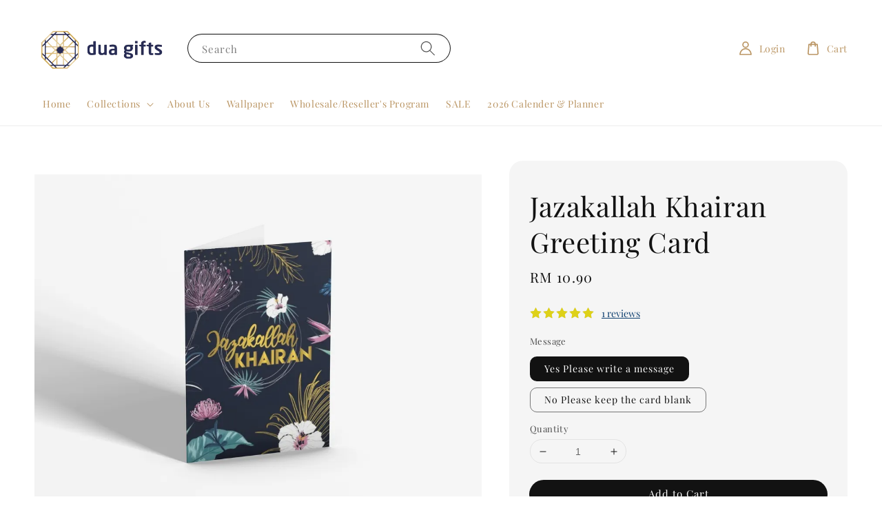

--- FILE ---
content_type: text/html; charset=UTF-8
request_url: https://www.duagifts.com/collections/thank-you/products/selamat-hari-kelahiran-greeting-card-1-1-1-1-1-1-1-1-1-1
body_size: 52994
content:
<!doctype html>
<!--[if lt IE 7]><html class="no-js lt-ie9 lt-ie8 lt-ie7" lang="en"> <![endif]-->
<!--[if IE 7]><html class="no-js lt-ie9 lt-ie8" lang="en"> <![endif]-->
<!--[if IE 8]><html class="no-js lt-ie9" lang="en"> <![endif]-->
<!--[if IE 9 ]><html class="ie9 no-js"> <![endif]-->
<!--[if (gt IE 9)|!(IE)]><!--> <html class="no-js"> <!--<![endif]-->
<head>

  <!-- Basic page needs ================================================== -->
  <meta charset="utf-8">
  <meta http-equiv="X-UA-Compatible" content="IE=edge,chrome=1">

  
  <link rel="icon" href="https://cdn.store-assets.com/s/239208/f/15996888.png" />
  

  <!-- Title and description ================================================== -->
  <title>
  Jazakallah Khairan Greeting Card &ndash; Dua Gifts - Contemporary Islamic Gifts &amp; Stationery
  </title>

  
  <meta name="description" content="Selamat Hari Kelahiran Item Code: DU-BDCD-01 l Beautifully and individually crafted card with white envelopes l Add your message inside the card or leave it blank to write by hand l Send the card directly to the recipient, or have it delivered to yo">
  

  <!-- Social meta ================================================== -->
  

  <meta property="og:type" content="product">
  <meta property="og:title" content="Jazakallah Khairan Greeting Card">
  <meta property="og:url" content="https://www.duagifts.com/products/selamat-hari-kelahiran-greeting-card-1-1-1-1-1-1-1-1-1-1">
  
  <meta property="og:image" content="https://cdn.store-assets.com/s/239208/i/33761487.png?width=480&format=webp">
  <meta property="og:image:secure_url" content="https://cdn.store-assets.com/s/239208/i/33761487.png?width=480&format=webp">
  
  <meta property="og:image" content="https://cdn.store-assets.com/s/239208/i/33675142.jpg?width=480&format=webp">
  <meta property="og:image:secure_url" content="https://cdn.store-assets.com/s/239208/i/33675142.jpg?width=480&format=webp">
  
  <meta property="og:image" content="https://cdn.store-assets.com/s/239208/i/33675145.jpg?width=480&format=webp">
  <meta property="og:image:secure_url" content="https://cdn.store-assets.com/s/239208/i/33675145.jpg?width=480&format=webp">
  
  <meta property="og:price:amount" content="10.9">
  <meta property="og:price:currency" content="MYR">


<meta property="og:description" content="Selamat Hari Kelahiran Item Code: DU-BDCD-01 l Beautifully and individually crafted card with white envelopes l Add your message inside the card or leave it blank to write by hand l Send the card directly to the recipient, or have it delivered to yo">
<meta property="og:site_name" content="Dua Gifts - Contemporary Islamic Gifts &amp; Stationery">



  <meta name="twitter:card" content="summary">



  <meta name="twitter:site" content="@">


  <meta name="twitter:title" content="Jazakallah Khairan Greeting Card">
  <meta name="twitter:description" content="Jazakallah Khairan
Item Code: DU-TQCD-03
l &amp;nbsp;Beautifully and individually crafted card with white envelopes
l &amp;nbsp;Add your message inside the card or leave it blank to write by hand
l &amp;nbsp;Send">
  <meta name="twitter:image" content="">
  <meta name="twitter:image:width" content="480">
  <meta name="twitter:image:height" content="480">




  <!-- Helpers ================================================== -->
  <link rel="canonical" href="https://www.duagifts.com/products/selamat-hari-kelahiran-greeting-card-1-1-1-1-1-1-1-1-1-1">
  <meta name="viewport" content="width=device-width,initial-scale=1,maximum-scale=1">
  <meta name="theme-color" content="#121212">
  
  <script src="//ajax.googleapis.com/ajax/libs/jquery/1.11.0/jquery.min.js" type="text/javascript" ></script>
  
  <!-- Header hook for plugins ================================================== -->
  
<!-- ScriptTags -->
<script>window.__st={'p': 'product', 'cid': ''};</script><script src='/assets/events.js'></script><script>(function(){function asyncLoad(){var urls=['/assets/facebook-pixel.js?v=1.1.1728482792','/assets/traffic.js?v=1','https://apps.easystore.co/facebook-login/script.js?shop=duagifts.easy.co','https://apps.easystore.co/instagram-feed/script.js?shop=duagifts.easy.co','https://apps.easystore.co/marketplace/shopee-malaysia/script.js?shop=duagifts.easy.co','https://smartarget.online/loader.js?type=int&u=035b12c3f48cb8af020f8517ee2146fdcd4cb2df&source=easystore_whatsapp','https://apps.easystore.co/google-analytics-4/script.js?shop=duagifts.easy.co','https://apps.easystore.co/marketplace/lazada-malaysia/script.js?shop=duagifts.easy.co','https://script.tapfiliate.com/tapfiliate.js','https://apps.easystore.co/tapfiliate/script.js?shop=duagifts.easy.co'];for(var i=0;i<urls.length;i++){var s=document.createElement('script');s.type='text/javascript';s.async=true;s.src=urls[i];var x=document.getElementsByTagName('script')[0];x.parentNode.insertBefore(s, x);}}window.attachEvent ? window.attachEvent('onload', asyncLoad) : window.addEventListener('load', asyncLoad, false);})();</script>
<!-- /ScriptTags -->

  
  
  <script src="https://store-themes.easystore.co/239208/themes/154257/assets/global.js?t=1766108496" defer="defer"></script>

  
  
  <script>
  (function(i,s,o,g,r,a,m){i['GoogleAnalyticsObject']=r;i[r]=i[r]||function(){
  (i[r].q=i[r].q||[]).push(arguments)},i[r].l=1*new Date();a=s.createElement(o),
  m=s.getElementsByTagName(o)[0];a.async=1;a.src=g;m.parentNode.insertBefore(a,m)
  })(window,document,'script','https://www.google-analytics.com/analytics.js','ga');

  ga('create', '', 'auto','myTracker');
  ga('myTracker.send', 'pageview');

  </script>
  
  <script src="/assets/storefront.js?id=914286bfa5e6419c67d1" type="text/javascript" ></script>
  

  <!-- CSS ================================================== -->
  <style>
      @font-face {
        font-family: 'Playfair Display';
        font-style: normal;
        font-weight: regular;
        src: local('Playfair Display regular'), local('Playfair Display-regular'), url(https://fonts.gstatic.com/s/playfairdisplay/v25/nuFvD-vYSZviVYUb_rj3ij__anPXJzDwcbmjWBN2PKdFvUDQZNLo_U2r.ttf) format('truetype');
      }

      @font-face {
        font-family: 'Playfair Display';
        font-style: normal;
        font-weight: regular;
        src: local('Playfair Display regular'), local('Playfair Display-regular'), url(https://fonts.gstatic.com/s/playfairdisplay/v25/nuFvD-vYSZviVYUb_rj3ij__anPXJzDwcbmjWBN2PKdFvUDQZNLo_U2r.ttf) format('truetype');
      }

      :root {
        --font-body-family: 'Playfair Display', serif;
        --font-body-style: normal;
        --font-body-weight: 500;

        --font-heading-family: 'Playfair Display', serif;
        --font-heading-style: normal;
        --font-heading-weight: 500;

        --color-heading-text: 18,18,18;
        --color-base-text: 18,18,18;
        --color-base-background-1: 255,255,255;
        --color-base-background-2: 255,255,255;
        
        --color-base-solid-button-labels: 255,255,255;
        --color-base-outline-button-labels: 18,18,18;
        
        --color-base-accent-1: 18,18,18;
        --color-base-accent-2: 18,18,18;
        --payment-terms-background-color: 255,255,255;

        --gradient-base-background-1: 255,255,255;
        --gradient-base-background-2: 255,255,255;
        --gradient-base-accent-1: 18,18,18;
        --gradient-base-accent-2: 18,18,18;

        --page-width: 160rem;
      }

      *,
      *::before,
      *::after {
        box-sizing: inherit;
      }

      html {
        box-sizing: border-box;
        font-size: 62.5%;
        height: 100%;
      }

      body {
        display: grid;
        grid-template-rows: auto auto 1fr auto;
        grid-template-columns: 100%;
        min-height: 100%;
        margin: 0;
        font-size: 1.5rem;
        letter-spacing: 0.06rem;
        line-height: 1.8;
        font-family: var(--font-body-family);
        font-style: var(--font-body-style);
        font-weight: var(--font-body-weight);
        
      }

      @media screen and (min-width: 750px) {
        body {
          font-size: 1.6rem;
        }
      }
   </style>
  
  <link href="https://store-themes.easystore.co/239208/themes/154257/assets/base.css?t=1766108496" rel="stylesheet" type="text/css" media="screen" />

  
  
<!-- Snippet:global/head: Instagram Feed -->
<link rel="stylesheet" href="https://apps.easystore.co/assets/css/instagram-feed/insta-feed-style.css">
<!-- /Snippet -->

<!-- Snippet:global/head: Shopee Malaysia -->
<link type="text/css" rel="stylesheet" href="https://apps.easystore.co/assets/css/marketplace/main.css?v1.7">
<!-- /Snippet -->

<!-- Snippet:global/head: OnVoard Reviews -->
<script>
  (function() {
    window.OnVoard = window.OnVoard || function() {
      (window.OnVoard.q = window.OnVoard.q || []).push(arguments);
    };
    var script = document.createElement("script");
    var parent = document.getElementsByTagName("script")[0].parentNode;
    script.async = 1;

    
    script.src = "https://scripts.onvoard.com/apps/loader.js";
    
    parent.appendChild(script);
  })();
</script>


<script>

var ovData = {};
ovData["ecommerce_platform"] = "easystore";
ovData["account_id"] = "acct_op995y01bzwahhu";


  ovData["template"] = "product";
  ovData["cart"] = {"item_count":0,"total_price":0,"announcements":[]};
  ovData["product"] = {"id":5958205,"handle":"selamat-hari-kelahiran-greeting-card-1-1-1-1-1-1-1-1-1-1","name":"Jazakallah Khairan Greeting Card","title":"Jazakallah Khairan Greeting Card","url":"\/products\/selamat-hari-kelahiran-greeting-card-1-1-1-1-1-1-1-1-1-1","price":10.9,"price_min":"10.9","price_max":"10.9","price_varies":false,"compare_at_price":0,"compare_at_price_min":"0.0","compare_at_price_max":"0.0","compare_at_price_varies":false,"available":true,"options_with_values":[{"name":"Message","position":1,"values":["Yes Please write a message","No Please keep the card blank"]}],"options_by_name":{"Message":{"name":"Message","position":1,"values":["Yes Please write a message","No Please keep the card blank"]}},"options":["Message"],"has_only_default_variant":false,"sole_variant_id":null,"variants":[{"id":26589070,"title":"Yes Please write a message","sku":"DU-TQCD-03","taxable":false,"barcode":"9555333540309","available":true,"inventory_quantity":null,"featured_image":{"id":33761487,"alt":"greeting-card-mockup-featuring-a-wooden-texture-backdrop-5223-el1 (1).png","img_url":"https:\/\/cdn.store-assets.com\/s\/239208\/i\/33761487.png","src":"https:\/\/cdn.store-assets.com\/s\/239208\/i\/33761487.png","height":1440,"width":1920,"position":1,"type":"Images"},"price":1090,"compare_at_price":0,"is_enabled":true,"options":["Yes Please write a message"],"option1":"Yes Please write a message","option2":null,"option3":null,"points":null},{"id":26589071,"title":"No Please keep the card blank","sku":"DU-TQCD-03","taxable":false,"barcode":"9555333540309","available":true,"inventory_quantity":null,"featured_image":null,"price":1090,"compare_at_price":0,"is_enabled":true,"options":["No Please keep the card blank"],"option1":"No Please keep the card blank","option2":null,"option3":null,"points":null}],"selected_variant":{"id":26589070,"title":"Yes Please write a message","sku":"DU-TQCD-03","taxable":false,"barcode":"9555333540309","available":true,"inventory_quantity":null,"featured_image":{"id":33761487,"alt":"greeting-card-mockup-featuring-a-wooden-texture-backdrop-5223-el1 (1).png","img_url":"https:\/\/cdn.store-assets.com\/s\/239208\/i\/33761487.png","src":"https:\/\/cdn.store-assets.com\/s\/239208\/i\/33761487.png","height":1440,"width":1920,"position":1,"type":"Images"},"price":1090,"compare_at_price":0,"is_enabled":true,"options":["Yes Please write a message"],"option1":"Yes Please write a message","option2":null,"option3":null,"points":null},"first_available_variant":{"id":26589070,"title":"Yes Please write a message","sku":"DU-TQCD-03","taxable":false,"barcode":"9555333540309","available":true,"inventory_quantity":null,"featured_image":{"id":33761487,"alt":"greeting-card-mockup-featuring-a-wooden-texture-backdrop-5223-el1 (1).png","img_url":"https:\/\/cdn.store-assets.com\/s\/239208\/i\/33761487.png","src":"https:\/\/cdn.store-assets.com\/s\/239208\/i\/33761487.png","height":1440,"width":1920,"position":1,"type":"Images"},"price":1090,"compare_at_price":0,"is_enabled":true,"options":["Yes Please write a message"],"option1":"Yes Please write a message","option2":null,"option3":null,"points":null},"selected_or_first_available_variant":{"id":26589070,"title":"Yes Please write a message","sku":"DU-TQCD-03","taxable":false,"barcode":"9555333540309","available":true,"inventory_quantity":null,"featured_image":{"id":33761487,"alt":"greeting-card-mockup-featuring-a-wooden-texture-backdrop-5223-el1 (1).png","img_url":"https:\/\/cdn.store-assets.com\/s\/239208\/i\/33761487.png","src":"https:\/\/cdn.store-assets.com\/s\/239208\/i\/33761487.png","height":1440,"width":1920,"position":1,"type":"Images"},"price":1090,"compare_at_price":0,"is_enabled":true,"options":["Yes Please write a message"],"option1":"Yes Please write a message","option2":null,"option3":null,"points":null},"img_url":"https:\/\/cdn.store-assets.com\/s\/239208\/i\/33761487.png","featured_image":{"id":33761487,"alt":"greeting-card-mockup-featuring-a-wooden-texture-backdrop-5223-el1 (1).png","img_url":"https:\/\/cdn.store-assets.com\/s\/239208\/i\/33761487.png","src":"https:\/\/cdn.store-assets.com\/s\/239208\/i\/33761487.png","height":1440,"width":1920,"position":1,"type":"Images"},"secondary_image":{"id":33675142,"alt":"DG GC013.jpg","img_url":"https:\/\/cdn.store-assets.com\/s\/239208\/i\/33675142.jpg","src":"https:\/\/cdn.store-assets.com\/s\/239208\/i\/33675142.jpg","height":469,"width":352,"position":2,"type":"Images"},"images":[{"id":33761487,"alt":"greeting-card-mockup-featuring-a-wooden-texture-backdrop-5223-el1 (1).png","img_url":"https:\/\/cdn.store-assets.com\/s\/239208\/i\/33761487.png","src":"https:\/\/cdn.store-assets.com\/s\/239208\/i\/33761487.png","height":1440,"width":1920,"position":1,"type":"Images"},{"id":33675142,"alt":"DG GC013.jpg","img_url":"https:\/\/cdn.store-assets.com\/s\/239208\/i\/33675142.jpg","src":"https:\/\/cdn.store-assets.com\/s\/239208\/i\/33675142.jpg","height":469,"width":352,"position":2,"type":"Images"},{"id":33675145,"alt":"DG GC013-C.jpeg","img_url":"https:\/\/cdn.store-assets.com\/s\/239208\/i\/33675145.jpg","src":"https:\/\/cdn.store-assets.com\/s\/239208\/i\/33675145.jpg","height":1080,"width":810,"position":3,"type":"Images"},{"id":33675143,"alt":"DG GC013-A.jpeg","img_url":"https:\/\/cdn.store-assets.com\/s\/239208\/i\/33675143.jpg","src":"https:\/\/cdn.store-assets.com\/s\/239208\/i\/33675143.jpg","height":1080,"width":810,"position":4,"type":"Images"},{"id":33675144,"alt":"DG GC013-B.jpeg","img_url":"https:\/\/cdn.store-assets.com\/s\/239208\/i\/33675144.jpg","src":"https:\/\/cdn.store-assets.com\/s\/239208\/i\/33675144.jpg","height":1080,"width":810,"position":5,"type":"Images"}],"media":[{"id":33761487,"alt":"greeting-card-mockup-featuring-a-wooden-texture-backdrop-5223-el1 (1).png","img_url":"https:\/\/cdn.store-assets.com\/s\/239208\/i\/33761487.png","src":"https:\/\/cdn.store-assets.com\/s\/239208\/i\/33761487.png","height":1440,"width":1920,"position":1,"type":"Images"},{"id":33675142,"alt":"DG GC013.jpg","img_url":"https:\/\/cdn.store-assets.com\/s\/239208\/i\/33675142.jpg","src":"https:\/\/cdn.store-assets.com\/s\/239208\/i\/33675142.jpg","height":469,"width":352,"position":2,"type":"Images"},{"id":33675145,"alt":"DG GC013-C.jpeg","img_url":"https:\/\/cdn.store-assets.com\/s\/239208\/i\/33675145.jpg","src":"https:\/\/cdn.store-assets.com\/s\/239208\/i\/33675145.jpg","height":1080,"width":810,"position":3,"type":"Images"},{"id":33675143,"alt":"DG GC013-A.jpeg","img_url":"https:\/\/cdn.store-assets.com\/s\/239208\/i\/33675143.jpg","src":"https:\/\/cdn.store-assets.com\/s\/239208\/i\/33675143.jpg","height":1080,"width":810,"position":4,"type":"Images"},{"id":33675144,"alt":"DG GC013-B.jpeg","img_url":"https:\/\/cdn.store-assets.com\/s\/239208\/i\/33675144.jpg","src":"https:\/\/cdn.store-assets.com\/s\/239208\/i\/33675144.jpg","height":1080,"width":810,"position":5,"type":"Images"}],"featured_media":{"id":33761487,"alt":"greeting-card-mockup-featuring-a-wooden-texture-backdrop-5223-el1 (1).png","img_url":"https:\/\/cdn.store-assets.com\/s\/239208\/i\/33761487.png","src":"https:\/\/cdn.store-assets.com\/s\/239208\/i\/33761487.png","height":1440,"width":1920,"position":1,"type":"Images"},"metafields":[],"expires":null,"published_at":"2021-08-20T16:48:51.000+08:00","created_at":"2021-08-20T16:43:26.000+08:00","is_wishlisted":null,"content":"<link href='\/assets\/css\/froala_style.min.css' rel='stylesheet' type='text\/css'\/><div class='fr-view'><p>Jazakallah Khairan<\/p><p>Item Code: DU-TQCD-03<\/p><p>l &nbsp;Beautifully and individually crafted card with white envelopes<\/p><p>l &nbsp;Add your message inside the card or leave it blank to write by hand<\/p><p>l &nbsp;Send the card directly to the recipient, or have it delivered to you with an extra envelope so you can send it to them yourself<\/p><p>l &nbsp;5x7 inches<\/p><p>l &nbsp;Card quality: 270 grams soft touch art card<\/p><p><em><strong><span style=\"color: rgb(184, 49, 47);\">*P<\/span><\/strong><\/em><span style=\"color: rgb(184, 49, 47);\"><strong><em>lease indicate&nbsp;<\/em><em>message<\/em><\/strong><\/span><em><strong><span style=\"color: rgb(184, 49, 47);\">&nbsp;at the remark column when you check out.<\/span><\/strong><\/em><\/p><\/div>","description":"<link href='\/assets\/css\/froala_style.min.css' rel='stylesheet' type='text\/css'\/><div class='fr-view'><p>Jazakallah Khairan<\/p><p>Item Code: DU-TQCD-03<\/p><p>l &nbsp;Beautifully and individually crafted card with white envelopes<\/p><p>l &nbsp;Add your message inside the card or leave it blank to write by hand<\/p><p>l &nbsp;Send the card directly to the recipient, or have it delivered to you with an extra envelope so you can send it to them yourself<\/p><p>l &nbsp;5x7 inches<\/p><p>l &nbsp;Card quality: 270 grams soft touch art card<\/p><p><em><strong><span style=\"color: rgb(184, 49, 47);\">*P<\/span><\/strong><\/em><span style=\"color: rgb(184, 49, 47);\"><strong><em>lease indicate&nbsp;<\/em><em>message<\/em><\/strong><\/span><em><strong><span style=\"color: rgb(184, 49, 47);\">&nbsp;at the remark column when you check out.<\/span><\/strong><\/em><\/p><\/div>","meta_description":"Selamat Hari Kelahiran Item Code: DU-BDCD-01 l Beautifully and individually crafted card with white envelopes l Add your message inside the card or leave it blank to write by hand l Send the card directly to the recipient, or have it delivered to yo","brands":[],"tags":[],"vendor":null,"collections":[{"handle":"greeting-cards","title":"Greeting Cards"},{"handle":"thank-you","title":"Thank You"}],"view_history":{"product_id":5958205,"viewed_at":"2026-01-19T07:32:08.477+08:00"},"promotions":[]};
  ovData["shop"] = {};
  ovData["customer"] = {};

  
    ovData["shop"] = {
      "currency": "MYR",
      "domain": "www.duagifts.com",
      "url": "https://www.duagifts.com",
      "money_format": "<span class=money data-ori-price='{{amount}}'>RM {{amount}} </span>",
    };
  

  

  window.OnVoardData = ovData;
</script>

<!-- /Snippet -->

<!-- Snippet:global/head: Product Property 進階規格選項 -->

                <script src="https://apps.easystore.co/assets/js/product-property/properties.js?v2.03"></script>
                <link type="text/css" rel="stylesheet" href="https://apps.easystore.co/assets/css/product-property/main.css?v2.03">
              
<!-- /Snippet -->

<!-- Snippet:global/head: Lazada Malaysia -->
<link type="text/css" rel="stylesheet" href="https://apps.easystore.co/assets/css/marketplace/main.css?v1.7">
<!-- /Snippet -->

<!-- Snippet:global/head: Insert Code -->

<!--Tik Tok Pixel -->
<script>
!function (w, d, t) {
  w.TiktokAnalyticsObject=t;var ttq=w[t]=w[t]||[];ttq.methods=["page","track","identify","instances","debug","on","off","once","ready","alias","group","enableCookie","disableCookie"],ttq.setAndDefer=function(t,e){t[e]=function(){t.push([e].concat(Array.prototype.slice.call(arguments,0)))}};for(var i=0;i<ttq.methods.length;i++)ttq.setAndDefer(ttq,ttq.methods[i]);ttq.instance=function(t){for(var e=ttq._i[t]||[],n=0;n<ttq.methods.length;n++)ttq.setAndDefer(e,ttq.methods[n]);return e},ttq.load=function(e,n){var i="https://analytics.tiktok.com/i18n/pixel/events.js";ttq._i=ttq._i||{},ttq._i[e]=[],ttq._i[e]._u=i,ttq._t=ttq._t||{},ttq._t[e]=+new Date,ttq._o=ttq._o||{},ttq._o[e]=n||{};var o=document.createElement("script");o.type="text/javascript",o.async=!0,o.src=i+"?sdkid="+e+"&lib="+t;var a=document.getElementsByTagName("script")[0];a.parentNode.insertBefore(o,a)};

  ttq.load('CDKHK6JC77U9O4C8392G');
  ttq.page();
}(window, document, 'ttq');
</script>
<!-- /Snippet -->


  <script>document.documentElement.className = document.documentElement.className.replace('no-js', 'js');</script>
</head>

<body id="jazakallah-khairan-greeting-card" class="template-product" >
	
  
<!-- Snippet:global/body_start: Announcement Bar -->
<link rel="stylesheet" href="https://apps.easystore.co/assets/css/annoucement-bar/marquee.css?v1.04">

<div id="announcement-bar" name="announcement-bar" style="
    border: unset;
    padding: 6px 0px;
    margin: 0px;
    z-index:2999;
    background:rgb(185, 147, 68);
    color:rgb(252, 252, 252);
    position: -webkit-sticky; position: sticky; top: 0;
">

  <input type="hidden" id="total_announcement_left" name="total_announcement_left" value="2">
  <input type="hidden" id="locale" name="locale" value="en_US">

  <div class="app_marquee-wrapper" style="
    padding: 0px 0px;
    border-top: 0px;
    border-bottom: 0px;
    border-color: transparent;
  ">
    <div class="app_marquee-container">
              <div id="announcement_bar_0" class="announcement_bar_0 announcement_bar-content">
          <span class="marquee-msg">All pre-orders will be shipped out by 27th October onwards. Limited to the first 500 copies only.</span>
                                <div id='announcementBar_countdown_0' class="announcementBar_countdown_0 announcementBar_timer style_2" style="color: rgb(254, 249, 249); background: rgb(17, 16, 16); display: none;"></div>
                    <input type="hidden" id="expired_at_0" name="expired_at_0" value="2025-11-01 00:00">
        </div>
              <div id="announcement_bar_1" class="announcement_bar_1 announcement_bar-content">
          <span class="marquee-msg">FREE* Delivery with minimum spend of RM200 &amp; above (within West Malaysia only)</span>
                              <input type="hidden" id="expired_at_1" name="expired_at_1" value="2025-10-04 00:00">
        </div>
          </div>

          <span id="announcement-close-button" name="announcement-close-button" class="announcement-close-button" style="color: rgb(255, 255, 255); background: rgb(14, 7, 71);">
        <svg xmlns="http://www.w3.org/2000/svg" viewBox="0 0 24 24" fill="none" stroke="currentColor" stroke-linecap="round" stroke-linejoin="round" width="20" height="20" stroke-width="2">
          <path d="M18 6l-12 12"></path>
          <path d="M6 6l12 12"></path>
        </svg>
      </span>
      </div>
</div>



<script>
  var is_top_enabled = 1;
  if (is_top_enabled) {
    // Prevent announcement bar block header
    setTimeout(() => {
      let header = document.querySelector('#easystore-section-header');
      let topbar = document.querySelector('.sticky-topbar');
      let announcementBar = document.querySelector('#announcement-bar');

      if (announcementBar) {
          let height = announcementBar.offsetHeight + 'px';
          if (header) header.style.top = height;
          if (topbar) topbar.style.top = height;
      }
    }, 2000);
  }

  setInterval(function () {
      let total_announcement = parseInt("2", 10);
      let total_announcement_left = parseInt(document.querySelector("#total_announcement_left").value, 10);

      for (let i = 0; i <= total_announcement; i++) {
          let startDate = new Date();
          let endDateStr = document.querySelector(`#expired_at_${i}`)?.value;
          let endDate = endDateStr ? new Date(endDateStr.replace(/-/g, "/")) : new Date();
          let seconds = (endDate.getTime() - startDate.getTime()) / 1000;

          let days = Math.floor(seconds / 86400);
          let hours = Math.floor((seconds % 86400) / 3600);
          let mins = Math.floor((seconds % 3600) / 60);
          let secs = Math.floor(seconds % 60);

          function translate(key, locale, values = 1) {
              if (locale === "zh_TW") {
                  let translations = {
                      day: "天",
                      hour: "小時",
                      min: "分鐘",
                      sec: "秒"
                  };
                  return translations[key] || key;
              } else {
                  let singularPlural = { day: "Day", hour: "Hour", min: "Min", sec: "Sec" };
                  let plural = { day: "Days", hour: "Hours", min: "Mins", sec: "Secs" };
                  if (key in singularPlural) {
                      return values > 1 ? plural[key] : singularPlural[key];
                  }
                  return key;
              }
          }


          let countdownElement = document.querySelector(`#announcementBar_countdown_${i}`);
          if (countdownElement && seconds > 0) {
            let locale = document.querySelector("#locale")?.value || "en";
            let countdownItems = document.querySelectorAll(`.announcementBar_countdown_${i}`);
            countdownItems.forEach(item => {
                item.style.display = '';
                item.innerHTML = `
                    <div>
                        <span>${days}</span> <small>${translate('day', locale, days)}</small>
                    </div>
                    <div>
                        <span>${hours}</span> <small>${translate('hour', locale, hours)}</small>
                    </div>
                    <div>
                        <span>${mins}</span> <small>${translate('min', locale, mins)}</small>
                    </div>
                    <div>
                        <span>${secs}</span> <small>${translate('sec', locale, secs)}</small>
                    </div>
                `;
            });
          } else if (countdownElement && seconds <= 0) {
              let bar = document.querySelector(`#announcement_bar_${i}`);
              if (bar) bar.remove();
              total_announcement_left -= 1;
              document.querySelector("#total_announcement_left").value = total_announcement_left;
          }
      }

      showOrHide(total_announcement_left);
  }, 1000);

  function showOrHide(total_announcement_left) {
      let prevButton = document.querySelector("#previous-announcement-bar-button");
      let nextButton = document.querySelector("#next-announcement-bar-button");
      let closeButton = document.querySelector("#announcement-close-button");
      let announcementBar = document.querySelector("#announcement-bar");
      let announcementBarTop = document.querySelector("#announcement-bar-top");
      let header = document.querySelector("#easystore-section-header");
      let topbar = document.querySelector(".sticky-topbar");

      if (total_announcement_left <= 1) {
          if (prevButton) prevButton.style.display = 'none';
          if (nextButton) nextButton.style.display = 'none';
      } else {
          if (prevButton) prevButton.style.display = 'block';
          if (nextButton) nextButton.style.display = 'block';
      }

      if (total_announcement_left === 0) {
          if (closeButton) closeButton.style.display = 'none';
          if (announcementBar) announcementBar.style.display = 'none';
          if (announcementBarTop) announcementBarTop.style.display = 'none';
          if (header) header.style.top = '0px';
          if (topbar) topbar.style.top = '0px';
      }
  }

  let closeButton = document.querySelector("#announcement-close-button");
  if (closeButton) {
      closeButton.addEventListener('click', () => {
          let announcementBar = document.querySelector("#announcement-bar");
          let announcementBarTop = document.querySelector("#announcement-bar-top");
          let header = document.querySelector("#easystore-section-header");
          let topbar = document.querySelector(".sticky-topbar");

          if (announcementBar) announcementBar.style.display = 'none';
          if (announcementBarTop) announcementBarTop.style.display = 'none';
          if (header) header.style.top = '';
          if (topbar) topbar.style.top = '';
      });
  }

</script>


<script>
  (function initializeMarquee() {
    const marqueeWrapper = document.querySelector(`#announcement-bar .app_marquee-wrapper`);
    const marqueeContainer = document.querySelector(`#announcement-bar .app_marquee-container`);

    if (!marqueeWrapper || !marqueeContainer) return;

    const children = Array.from(marqueeContainer.children);

    // Calculate the total width of children
    let totalWidth = children.reduce((acc, child) => acc + child.offsetWidth, 0);
    const screenWidth = window.innerWidth;

    // Clone children until the total width exceeds the screen width
    if(totalWidth > 5){
      while (totalWidth < screenWidth * 3) {
        children.forEach(child => {
          const clone = child.cloneNode(true);
          marqueeContainer.appendChild(clone);
          totalWidth += clone.offsetWidth;
        });
      }
    }

    // Clone the marquee container
    const clonedContainer = marqueeContainer.cloneNode(true);
    marqueeWrapper.appendChild(clonedContainer);
  })();
</script>

<!-- /Snippet -->

<!-- Snippet:global/body_start: Console Extension -->
<div id='es_console' style='display: none;'>239208</div>
<!-- /Snippet -->

	
 	<style>
  header {
    --logo-width: 195px;
  }
  .header-wrapper,
  .header-wrapper .list-menu--disclosure,
  .header-wrapper .search-modal{
    background-color: #FFFFFF;
  }
  .header-wrapper .search-modal .field__input{
    background-color: rgb(var(--color-background));
  }
  .header-wrapper summary .icon-caret,
  .header-wrapper .header__menu-item a,
  .header-wrapper .list-menu__item,
  .header-wrapper .link--text{
    color: #BA9563;
  }
  
  .search-modal__form{
    position: relative;
  }
  
  .dropdown {
    display: none;
    position: absolute;
    top: 100%;
    left: 0;
    width: 100%;
    padding: 5px 0;
    background-color: #fff;
    color:#000;
    z-index: 1000;
    border-bottom-left-radius: 15px;
    border-bottom-right-radius: 15px;
    border: 1px solid rgba(var(--color-foreground), 1);
    border-top: none;
    overflow-x: hidden;
    overflow-y: auto;
    max-height: 350px;
  }
  
  .dropdown-item {
    padding: 0.4rem 2rem;
    cursor: pointer;
    line-height: 1.4;
    overflow: hidden;
    text-overflow: ellipsis;
    white-space: nowrap;
  }
  
  .dropdown-item:hover{
    background-color: #f3f3f3;
  }
  
  .search__input.is-focus{
    border-radius: 15px;
    border-bottom-left-radius: 0;
    border-bottom-right-radius: 0;
    border: 1px solid rgba(var(--color-foreground), 1);
    border-bottom: none;
    box-shadow: none;
  }
  
  .clear-all {
    text-align: right;
    padding: 0 2rem 0.2rem;
    line-height: 1;
    font-size: 70%;
    margin-bottom: -2px;
  }
  
  .clear-all:hover{
    background-color: #fff;
  }
  
  .search-input-focus .easystore-section-header-hidden{
    transform: none;
  }
  .referral-notification {
    position: absolute;
    top: 100%;
    right: 0;
    background: white;
    border: 1px solid #e0e0e0;
    border-radius: 8px;
    box-shadow: 0 4px 12px rgba(0, 0, 0, 0.15);
    width: 280px;
    z-index: 1000;
    padding: 16px;
    margin-top: 8px;
    font-size: 14px;
    line-height: 1.4;
  }
  
  .referral-notification::before {
    content: '';
    position: absolute;
    top: -8px;
    right: 20px;
    width: 0;
    height: 0;
    border-left: 8px solid transparent;
    border-right: 8px solid transparent;
    border-bottom: 8px solid white;
  }
  
  .referral-notification::after {
    content: '';
    position: absolute;
    top: -9px;
    right: 20px;
    width: 0;
    height: 0;
    border-left: 8px solid transparent;
    border-right: 8px solid transparent;
    border-bottom: 8px solid #e0e0e0;
  }
  
  .referral-notification h4 {
    margin: 0 0 8px 0;
    color: #2196F3;
    font-size: 16px;
    font-weight: 600;
  }
  
  .referral-notification p {
    margin: 0 0 12px 0;
    color: #666;
  }
  
  .referral-notification .referral-code {
    background: #f5f5f5;
    padding: 8px;
    border-radius: 4px;
    font-family: monospace;
    font-size: 13px;
    text-align: center;
    margin: 8px 0;
    border: 1px solid #ddd;
  }
  
  .referral-notification .close-btn {
    position: absolute;
    top: 8px;
    right: 8px;
    background: none;
    border: none;
    font-size: 18px;
    color: #999;
    cursor: pointer;
    padding: 0;
    width: 20px;
    height: 20px;
    line-height: 1;
  }
  
  .referral-notification .close-btn:hover {
    color: #333;
  }
  
  .referral-notification .action-btn {
    background: #2196F3;
    color: white;
    border: none;
    padding: 8px 16px;
    border-radius: 4px;
    cursor: pointer;
    font-size: 12px;
    margin-right: 8px;
    margin-top: 8px;
  }
  
  .referral-notification .action-btn:hover {
    background: #1976D2;
  }
  
  .referral-notification .dismiss-btn {
    background: transparent;
    color: #666;
    border: 1px solid #ddd;
    padding: 8px 16px;
    border-radius: 4px;
    cursor: pointer;
    font-size: 12px;
    margin-top: 8px;
  }
  
  .referral-notification .dismiss-btn:hover {
    background: #f5f5f5;
  }
  .referral-modal__dialog {
    transform: translate(-50%, 0);
    transition: transform var(--duration-default) ease, visibility 0s;
    z-index: 10000;
    position: fixed;
    top: 20vh;
    left: 50%;
    width: 100%;
    max-width: 350px;
    box-shadow: 0 4px 12px rgba(0, 0, 0, 0.15);
    border-radius: 12px;
    background-color: #fff;
    color: #000;
    padding: 20px;
    text-align: center;
  }

  .modal-overlay.referral-modal-overlay {
    position: fixed;
    top: 0;
    left: 0;
    width: 100%;
    height: 100%;
    background-color: rgba(0, 0, 0, 0.7);
    z-index: 2001;
    display: block;
    opacity: 1;
    transition: opacity var(--duration-default) ease, visibility 0s;
  }
</style>

<link rel="preload" href="https://store-themes.easystore.co/239208/themes/154257/assets/section-header.css?t=1766108496" as="style" onload="this.onload=null;this.rel='stylesheet'">
<link rel="preload" href="https://store-themes.easystore.co/239208/themes/154257/assets/component-list-menu.css?t=1766108496" as="style" onload="this.onload=null;this.rel='stylesheet'">
<link rel="preload" href="https://store-themes.easystore.co/239208/themes/154257/assets/component-menu-drawer.css?t=1766108496" as="style" onload="this.onload=null;this.rel='stylesheet'">
<link rel="preload" href="https://store-themes.easystore.co/239208/themes/154257/assets/component-cart-notification.css?v1.1?t=1766108496" as="style" onload="this.onload=null;this.rel='stylesheet'">

<script src="https://store-themes.easystore.co/239208/themes/154257/assets/cart-notification.js?t=1766108496" defer="defer"></script>
<script src="https://store-themes.easystore.co/239208/themes/154257/assets/details-modal.js?t=1766108496" defer="defer"></script>

<svg xmlns="http://www.w3.org/2000/svg" class="hidden">
  <symbol id="icon-search" viewbox="0 0 18 19" fill="none">
    <path fill-rule="evenodd" clip-rule="evenodd" d="M11.03 11.68A5.784 5.784 0 112.85 3.5a5.784 5.784 0 018.18 8.18zm.26 1.12a6.78 6.78 0 11.72-.7l5.4 5.4a.5.5 0 11-.71.7l-5.41-5.4z" fill="currentColor"/>
  </symbol>

  <symbol id="icon-close" class="icon icon-close" fill="none" viewBox="0 0 18 17">
    <path d="M.865 15.978a.5.5 0 00.707.707l7.433-7.431 7.579 7.282a.501.501 0 00.846-.37.5.5 0 00-.153-.351L9.712 8.546l7.417-7.416a.5.5 0 10-.707-.708L8.991 7.853 1.413.573a.5.5 0 10-.693.72l7.563 7.268-7.418 7.417z" fill="currentColor">
  </symbol>
</svg>


<div id="easystore-section-header">
  <sticky-header class="header-wrapper header-wrapper--border-bottom">
    <header class="header header--middle-left page-width header--has-menu" itemscope itemtype="http://schema.org/Organization">
      <header-drawer data-breakpoint="tablet">
        <details class="menu-drawer-container menu-opening">
          <summary class="header__icon header__icon--menu header__icon--summary link link--text focus-inset" aria-label="Menu" role="button" aria-expanded="true" aria-controls="menu-drawer">
            <span>
              


    <svg class="icon icon-hamburger " data-name="Layer 1" xmlns="http://www.w3.org/2000/svg" viewBox="0 0 600 600"><path d="M32.5,65h535a25,25,0,0,0,0-50H32.5a25,25,0,0,0,0,50Z" fill="currentColor"/><path d="M567.5,275H32.5a25,25,0,0,0,0,50h535a25,25,0,0,0,0-50Z" fill="currentColor"/><path d="M567.5,535H32.5a25,25,0,0,0,0,50h535a25,25,0,0,0,0-50Z" fill="currentColor"/></svg>

  

              


    <svg class="icon icon-close " data-name="Layer 1" xmlns="http://www.w3.org/2000/svg" viewBox="0 0 600 600"><path d="M335.36,300,581.87,53.48a25,25,0,0,0-35.35-35.35L300,264.64,53.48,18.13A25,25,0,0,0,18.13,53.48L264.64,300,18.13,546.52a25,25,0,0,0,35.35,35.35L300,335.36,546.52,581.87a25,25,0,0,0,35.35-35.35Z" fill="currentColor"/></svg>

  

            </span>
          </summary>
          <div id="menu-drawer" class="menu-drawer motion-reduce" tabindex="-1">
            <div class="menu-drawer__inner-container">
              <div class="menu-drawer__navigation-container">
                <nav class="menu-drawer__navigation">
                  <ul class="menu-drawer__menu list-menu" role="list">
                    
                    
                      
                        <li>
                          <a href="/"  class="menu-drawer__menu-item list-menu__item link link--text focus-inset">
                            Home
                          </a>
                        </li>
                      
                    
                    
                      
                        
                        <li>
                          <details>
                                <summary class="menu-drawer__menu-item list-menu__item link link--text focus-inset" role="button" aria-expanded="false" aria-controls="link-Bags">
                                  <a href="/collections/all"  class="link--text list-menu__item menu-drawer__menu-item">
                                    Collections
                                  </a>
                                  


    <svg class="icon icon-arrow " data-name="Layer 1" xmlns="http://www.w3.org/2000/svg" viewBox="0 0 600 339.56"><path d="M31.06,196.67H504l-88.56,88.56a26.89,26.89,0,1,0,38,38L588,188.79a26.89,26.89,0,0,0,0-38L453.49,16.29a26.89,26.89,0,0,0-38,38L504,142.88H31.06a26.9,26.9,0,0,0,0,53.79Z" fill="currentColor"/></svg>

  

                                  


    <svg aria-hidden="true" focusable="false" role="presentation" class="icon icon-caret " viewBox="0 0 10 6">
      <path fill-rule="evenodd" clip-rule="evenodd" d="M9.354.646a.5.5 0 00-.708 0L5 4.293 1.354.646a.5.5 0 00-.708.708l4 4a.5.5 0 00.708 0l4-4a.5.5 0 000-.708z" fill="currentColor"></path>
    </svg>

  

                                </summary>
                                <div class="menu-drawer__submenu motion-reduce" tabindex="-1">
                                  <div class="menu-drawer__inner-submenu">
                                    <button class="menu-drawer__close-button link link--text focus-inset" aria-expanded="true">
                                      


    <svg class="icon icon-arrow " data-name="Layer 1" xmlns="http://www.w3.org/2000/svg" viewBox="0 0 600 339.56"><path d="M31.06,196.67H504l-88.56,88.56a26.89,26.89,0,1,0,38,38L588,188.79a26.89,26.89,0,0,0,0-38L453.49,16.29a26.89,26.89,0,0,0-38,38L504,142.88H31.06a26.9,26.9,0,0,0,0,53.79Z" fill="currentColor"/></svg>

  

                                      Collections
                                    </button>
                                    <ul class="menu-drawer__menu list-menu" role="list" tabindex="-1">
                                      
                                        
                                        
                                          <li>
                                            <a href="/collections/my-dua-series"  class="menu-drawer__menu-item link link--text list-menu__item focus-inset">
                                              My Dua Series
                                            </a>
                                          </li>
                                        
                                      
                                        
                                        
                                          <li>
                                            <a href="/collections/new-arrivals"  class="menu-drawer__menu-item link link--text list-menu__item focus-inset">
                                              New Arrivals
                                            </a>
                                          </li>
                                        
                                      
                                        
                                        
                                          <li>
                                            <a href="/collections/bestsellers"  class="menu-drawer__menu-item link link--text list-menu__item focus-inset">
                                              Bestsellers
                                            </a>
                                          </li>
                                        
                                      
                                        
                                        
                                          
                                          <li>
                                            <details>
                                                  <summary class="menu-drawer__menu-item list-menu__item link link--text focus-inset" role="button" aria-expanded="false" aria-controls="link-Bags">
                                                    <a href="/collections/bags-pouches"  class="link--text list-menu__item menu-drawer__menu-item">
                                                      Bags &amp; Pouches
                                                    </a>
                                                    


    <svg class="icon icon-arrow " data-name="Layer 1" xmlns="http://www.w3.org/2000/svg" viewBox="0 0 600 339.56"><path d="M31.06,196.67H504l-88.56,88.56a26.89,26.89,0,1,0,38,38L588,188.79a26.89,26.89,0,0,0,0-38L453.49,16.29a26.89,26.89,0,0,0-38,38L504,142.88H31.06a26.9,26.9,0,0,0,0,53.79Z" fill="currentColor"/></svg>

  

                                                    


    <svg aria-hidden="true" focusable="false" role="presentation" class="icon icon-caret " viewBox="0 0 10 6">
      <path fill-rule="evenodd" clip-rule="evenodd" d="M9.354.646a.5.5 0 00-.708 0L5 4.293 1.354.646a.5.5 0 00-.708.708l4 4a.5.5 0 00.708 0l4-4a.5.5 0 000-.708z" fill="currentColor"></path>
    </svg>

  

                                                  </summary>
                                                  <div class="menu-drawer__submenu motion-reduce" tabindex="-1">
                                                    <div class="menu-drawer__inner-submenu">
                                                      <button class="menu-drawer__close-button link link--text focus-inset" aria-expanded="true">
                                                        


    <svg class="icon icon-arrow " data-name="Layer 1" xmlns="http://www.w3.org/2000/svg" viewBox="0 0 600 339.56"><path d="M31.06,196.67H504l-88.56,88.56a26.89,26.89,0,1,0,38,38L588,188.79a26.89,26.89,0,0,0,0-38L453.49,16.29a26.89,26.89,0,0,0-38,38L504,142.88H31.06a26.9,26.9,0,0,0,0,53.79Z" fill="currentColor"/></svg>

  

                                                        Bags &amp; Pouches
                                                      </button>
                                                      <ul class="menu-drawer__menu list-menu" role="list" tabindex="-1">
                                                        
                                                          
                                                          
                                                            <li>
                                                              <a href="/collections/pencil-case"  class="menu-drawer__menu-item link link--text list-menu__item focus-inset">
                                                                Pencil Case
                                                              </a>
                                                            </li>
                                                          
                                                        
                                                          
                                                          
                                                            <li>
                                                              <a href="/collections/pouches"  class="menu-drawer__menu-item link link--text list-menu__item focus-inset">
                                                                Pouches
                                                              </a>
                                                            </li>
                                                          
                                                        
                                                          
                                                          
                                                            <li>
                                                              <a href="/collections/totebags"  class="menu-drawer__menu-item link link--text list-menu__item focus-inset">
                                                                Totebags
                                                              </a>
                                                            </li>
                                                          
                                                        
                                                        
                                                      </ul>
                                                    </div>
                                                  </div>
                                            </details>
                                          </li>
                                        
                                      
                                        
                                        
                                          
                                          <li>
                                            <details>
                                                  <summary class="menu-drawer__menu-item list-menu__item link link--text focus-inset" role="button" aria-expanded="false" aria-controls="link-Bags">
                                                    <a href="/collections/notebooks-paperproducts"  class="link--text list-menu__item menu-drawer__menu-item">
                                                      Notebooks &amp; Paper Products
                                                    </a>
                                                    


    <svg class="icon icon-arrow " data-name="Layer 1" xmlns="http://www.w3.org/2000/svg" viewBox="0 0 600 339.56"><path d="M31.06,196.67H504l-88.56,88.56a26.89,26.89,0,1,0,38,38L588,188.79a26.89,26.89,0,0,0,0-38L453.49,16.29a26.89,26.89,0,0,0-38,38L504,142.88H31.06a26.9,26.9,0,0,0,0,53.79Z" fill="currentColor"/></svg>

  

                                                    


    <svg aria-hidden="true" focusable="false" role="presentation" class="icon icon-caret " viewBox="0 0 10 6">
      <path fill-rule="evenodd" clip-rule="evenodd" d="M9.354.646a.5.5 0 00-.708 0L5 4.293 1.354.646a.5.5 0 00-.708.708l4 4a.5.5 0 00.708 0l4-4a.5.5 0 000-.708z" fill="currentColor"></path>
    </svg>

  

                                                  </summary>
                                                  <div class="menu-drawer__submenu motion-reduce" tabindex="-1">
                                                    <div class="menu-drawer__inner-submenu">
                                                      <button class="menu-drawer__close-button link link--text focus-inset" aria-expanded="true">
                                                        


    <svg class="icon icon-arrow " data-name="Layer 1" xmlns="http://www.w3.org/2000/svg" viewBox="0 0 600 339.56"><path d="M31.06,196.67H504l-88.56,88.56a26.89,26.89,0,1,0,38,38L588,188.79a26.89,26.89,0,0,0,0-38L453.49,16.29a26.89,26.89,0,0,0-38,38L504,142.88H31.06a26.9,26.9,0,0,0,0,53.79Z" fill="currentColor"/></svg>

  

                                                        Notebooks &amp; Paper Products
                                                      </button>
                                                      <ul class="menu-drawer__menu list-menu" role="list" tabindex="-1">
                                                        
                                                          
                                                          
                                                            <li>
                                                              <a href="/collections/planner-calendars"  class="menu-drawer__menu-item link link--text list-menu__item focus-inset">
                                                                Planner &amp; Calendars
                                                              </a>
                                                            </li>
                                                          
                                                        
                                                          
                                                          
                                                            <li>
                                                              <a href="/collections/personalised-notebook"  class="menu-drawer__menu-item link link--text list-menu__item focus-inset">
                                                                Personalised Notebooks
                                                              </a>
                                                            </li>
                                                          
                                                        
                                                          
                                                          
                                                            <li>
                                                              <a href="/collections/sticky-notepad"  class="menu-drawer__menu-item link link--text list-menu__item focus-inset">
                                                                Sticky Notepad
                                                              </a>
                                                            </li>
                                                          
                                                        
                                                          
                                                          
                                                            <li>
                                                              <a href="/collections/notepad"  class="menu-drawer__menu-item link link--text list-menu__item focus-inset">
                                                                Notepad
                                                              </a>
                                                            </li>
                                                          
                                                        
                                                        
                                                      </ul>
                                                    </div>
                                                  </div>
                                            </details>
                                          </li>
                                        
                                      
                                        
                                        
                                          
                                          <li>
                                            <details>
                                                  <summary class="menu-drawer__menu-item list-menu__item link link--text focus-inset" role="button" aria-expanded="false" aria-controls="link-Bags">
                                                    <a href="/collections/gift-sets"  class="link--text list-menu__item menu-drawer__menu-item">
                                                      Gift Collection
                                                    </a>
                                                    


    <svg class="icon icon-arrow " data-name="Layer 1" xmlns="http://www.w3.org/2000/svg" viewBox="0 0 600 339.56"><path d="M31.06,196.67H504l-88.56,88.56a26.89,26.89,0,1,0,38,38L588,188.79a26.89,26.89,0,0,0,0-38L453.49,16.29a26.89,26.89,0,0,0-38,38L504,142.88H31.06a26.9,26.9,0,0,0,0,53.79Z" fill="currentColor"/></svg>

  

                                                    


    <svg aria-hidden="true" focusable="false" role="presentation" class="icon icon-caret " viewBox="0 0 10 6">
      <path fill-rule="evenodd" clip-rule="evenodd" d="M9.354.646a.5.5 0 00-.708 0L5 4.293 1.354.646a.5.5 0 00-.708.708l4 4a.5.5 0 00.708 0l4-4a.5.5 0 000-.708z" fill="currentColor"></path>
    </svg>

  

                                                  </summary>
                                                  <div class="menu-drawer__submenu motion-reduce" tabindex="-1">
                                                    <div class="menu-drawer__inner-submenu">
                                                      <button class="menu-drawer__close-button link link--text focus-inset" aria-expanded="true">
                                                        


    <svg class="icon icon-arrow " data-name="Layer 1" xmlns="http://www.w3.org/2000/svg" viewBox="0 0 600 339.56"><path d="M31.06,196.67H504l-88.56,88.56a26.89,26.89,0,1,0,38,38L588,188.79a26.89,26.89,0,0,0,0-38L453.49,16.29a26.89,26.89,0,0,0-38,38L504,142.88H31.06a26.9,26.9,0,0,0,0,53.79Z" fill="currentColor"/></svg>

  

                                                        Gift Collection
                                                      </button>
                                                      <ul class="menu-drawer__menu list-menu" role="list" tabindex="-1">
                                                        
                                                          
                                                          
                                                            <li>
                                                              <a href="/collections/mug-journal-gift-sets"  class="menu-drawer__menu-item link link--text list-menu__item focus-inset">
                                                                Mug &amp; Journal Gift Sets
                                                              </a>
                                                            </li>
                                                          
                                                        
                                                          
                                                          
                                                            <li>
                                                              <a href="/collections/supportlokal"  class="menu-drawer__menu-item link link--text list-menu__item focus-inset">
                                                                #SupportLokal
                                                              </a>
                                                            </li>
                                                          
                                                        
                                                        
                                                      </ul>
                                                    </div>
                                                  </div>
                                            </details>
                                          </li>
                                        
                                      
                                        
                                        
                                          
                                          <li>
                                            <details>
                                                  <summary class="menu-drawer__menu-item list-menu__item link link--text focus-inset" role="button" aria-expanded="false" aria-controls="link-Bags">
                                                    <a href="/collections/home-lifestyle"  class="link--text list-menu__item menu-drawer__menu-item">
                                                      Home &amp; Decorative Items
                                                    </a>
                                                    


    <svg class="icon icon-arrow " data-name="Layer 1" xmlns="http://www.w3.org/2000/svg" viewBox="0 0 600 339.56"><path d="M31.06,196.67H504l-88.56,88.56a26.89,26.89,0,1,0,38,38L588,188.79a26.89,26.89,0,0,0,0-38L453.49,16.29a26.89,26.89,0,0,0-38,38L504,142.88H31.06a26.9,26.9,0,0,0,0,53.79Z" fill="currentColor"/></svg>

  

                                                    


    <svg aria-hidden="true" focusable="false" role="presentation" class="icon icon-caret " viewBox="0 0 10 6">
      <path fill-rule="evenodd" clip-rule="evenodd" d="M9.354.646a.5.5 0 00-.708 0L5 4.293 1.354.646a.5.5 0 00-.708.708l4 4a.5.5 0 00.708 0l4-4a.5.5 0 000-.708z" fill="currentColor"></path>
    </svg>

  

                                                  </summary>
                                                  <div class="menu-drawer__submenu motion-reduce" tabindex="-1">
                                                    <div class="menu-drawer__inner-submenu">
                                                      <button class="menu-drawer__close-button link link--text focus-inset" aria-expanded="true">
                                                        


    <svg class="icon icon-arrow " data-name="Layer 1" xmlns="http://www.w3.org/2000/svg" viewBox="0 0 600 339.56"><path d="M31.06,196.67H504l-88.56,88.56a26.89,26.89,0,1,0,38,38L588,188.79a26.89,26.89,0,0,0,0-38L453.49,16.29a26.89,26.89,0,0,0-38,38L504,142.88H31.06a26.9,26.9,0,0,0,0,53.79Z" fill="currentColor"/></svg>

  

                                                        Home &amp; Decorative Items
                                                      </button>
                                                      <ul class="menu-drawer__menu list-menu" role="list" tabindex="-1">
                                                        
                                                          
                                                          
                                                            <li>
                                                              <a href="/collections/framed-art"  class="menu-drawer__menu-item link link--text list-menu__item focus-inset">
                                                                Framed Art
                                                              </a>
                                                            </li>
                                                          
                                                        
                                                        
                                                      </ul>
                                                    </div>
                                                  </div>
                                            </details>
                                          </li>
                                        
                                      
                                        
                                        
                                          
                                          <li>
                                            <details>
                                                  <summary class="menu-drawer__menu-item list-menu__item link link--text focus-inset" role="button" aria-expanded="false" aria-controls="link-Bags">
                                                    <a href="/collections/mugs-tumblers"  class="link--text list-menu__item menu-drawer__menu-item">
                                                      Mugs &amp; Tumblers
                                                    </a>
                                                    


    <svg class="icon icon-arrow " data-name="Layer 1" xmlns="http://www.w3.org/2000/svg" viewBox="0 0 600 339.56"><path d="M31.06,196.67H504l-88.56,88.56a26.89,26.89,0,1,0,38,38L588,188.79a26.89,26.89,0,0,0,0-38L453.49,16.29a26.89,26.89,0,0,0-38,38L504,142.88H31.06a26.9,26.9,0,0,0,0,53.79Z" fill="currentColor"/></svg>

  

                                                    


    <svg aria-hidden="true" focusable="false" role="presentation" class="icon icon-caret " viewBox="0 0 10 6">
      <path fill-rule="evenodd" clip-rule="evenodd" d="M9.354.646a.5.5 0 00-.708 0L5 4.293 1.354.646a.5.5 0 00-.708.708l4 4a.5.5 0 00.708 0l4-4a.5.5 0 000-.708z" fill="currentColor"></path>
    </svg>

  

                                                  </summary>
                                                  <div class="menu-drawer__submenu motion-reduce" tabindex="-1">
                                                    <div class="menu-drawer__inner-submenu">
                                                      <button class="menu-drawer__close-button link link--text focus-inset" aria-expanded="true">
                                                        


    <svg class="icon icon-arrow " data-name="Layer 1" xmlns="http://www.w3.org/2000/svg" viewBox="0 0 600 339.56"><path d="M31.06,196.67H504l-88.56,88.56a26.89,26.89,0,1,0,38,38L588,188.79a26.89,26.89,0,0,0,0-38L453.49,16.29a26.89,26.89,0,0,0-38,38L504,142.88H31.06a26.9,26.9,0,0,0,0,53.79Z" fill="currentColor"/></svg>

  

                                                        Mugs &amp; Tumblers
                                                      </button>
                                                      <ul class="menu-drawer__menu list-menu" role="list" tabindex="-1">
                                                        
                                                          
                                                          
                                                            <li>
                                                              <a href="/collections/thermal-tumblers"  class="menu-drawer__menu-item link link--text list-menu__item focus-inset">
                                                                Thermal Tumblers
                                                              </a>
                                                            </li>
                                                          
                                                        
                                                          
                                                          
                                                            <li>
                                                              <a href="/collections/mugs"  class="menu-drawer__menu-item link link--text list-menu__item focus-inset">
                                                                Mugs
                                                              </a>
                                                            </li>
                                                          
                                                        
                                                        
                                                      </ul>
                                                    </div>
                                                  </div>
                                            </details>
                                          </li>
                                        
                                      
                                        
                                        
                                          
                                          <li>
                                            <details>
                                                  <summary class="menu-drawer__menu-item list-menu__item link link--text focus-inset" role="button" aria-expanded="false" aria-controls="link-Bags">
                                                    <a href="/collections/accessories-bookmark"  class="link--text list-menu__item menu-drawer__menu-item">
                                                      Accessories &amp; Bookmark
                                                    </a>
                                                    


    <svg class="icon icon-arrow " data-name="Layer 1" xmlns="http://www.w3.org/2000/svg" viewBox="0 0 600 339.56"><path d="M31.06,196.67H504l-88.56,88.56a26.89,26.89,0,1,0,38,38L588,188.79a26.89,26.89,0,0,0,0-38L453.49,16.29a26.89,26.89,0,0,0-38,38L504,142.88H31.06a26.9,26.9,0,0,0,0,53.79Z" fill="currentColor"/></svg>

  

                                                    


    <svg aria-hidden="true" focusable="false" role="presentation" class="icon icon-caret " viewBox="0 0 10 6">
      <path fill-rule="evenodd" clip-rule="evenodd" d="M9.354.646a.5.5 0 00-.708 0L5 4.293 1.354.646a.5.5 0 00-.708.708l4 4a.5.5 0 00.708 0l4-4a.5.5 0 000-.708z" fill="currentColor"></path>
    </svg>

  

                                                  </summary>
                                                  <div class="menu-drawer__submenu motion-reduce" tabindex="-1">
                                                    <div class="menu-drawer__inner-submenu">
                                                      <button class="menu-drawer__close-button link link--text focus-inset" aria-expanded="true">
                                                        


    <svg class="icon icon-arrow " data-name="Layer 1" xmlns="http://www.w3.org/2000/svg" viewBox="0 0 600 339.56"><path d="M31.06,196.67H504l-88.56,88.56a26.89,26.89,0,1,0,38,38L588,188.79a26.89,26.89,0,0,0,0-38L453.49,16.29a26.89,26.89,0,0,0-38,38L504,142.88H31.06a26.9,26.9,0,0,0,0,53.79Z" fill="currentColor"/></svg>

  

                                                        Accessories &amp; Bookmark
                                                      </button>
                                                      <ul class="menu-drawer__menu list-menu" role="list" tabindex="-1">
                                                        
                                                          
                                                          
                                                            <li>
                                                              <a href="/collections/bookmarks"  class="menu-drawer__menu-item link link--text list-menu__item focus-inset">
                                                                Bookmarks
                                                              </a>
                                                            </li>
                                                          
                                                        
                                                          
                                                          
                                                            <li>
                                                              <a href="/collections/lanyard"  class="menu-drawer__menu-item link link--text list-menu__item focus-inset">
                                                                Lanyard
                                                              </a>
                                                            </li>
                                                          
                                                        
                                                          
                                                          
                                                            <li>
                                                              <a href="/collections/key-chains"  class="menu-drawer__menu-item link link--text list-menu__item focus-inset">
                                                                Key Chains
                                                              </a>
                                                            </li>
                                                          
                                                        
                                                        
                                                      </ul>
                                                    </div>
                                                  </div>
                                            </details>
                                          </li>
                                        
                                      
                                        
                                        
                                          
                                          <li>
                                            <details>
                                                  <summary class="menu-drawer__menu-item list-menu__item link link--text focus-inset" role="button" aria-expanded="false" aria-controls="link-Bags">
                                                    <a href="/collections/dua-gifts-kids"  class="link--text list-menu__item menu-drawer__menu-item">
                                                      Dua Kids
                                                    </a>
                                                    


    <svg class="icon icon-arrow " data-name="Layer 1" xmlns="http://www.w3.org/2000/svg" viewBox="0 0 600 339.56"><path d="M31.06,196.67H504l-88.56,88.56a26.89,26.89,0,1,0,38,38L588,188.79a26.89,26.89,0,0,0,0-38L453.49,16.29a26.89,26.89,0,0,0-38,38L504,142.88H31.06a26.9,26.9,0,0,0,0,53.79Z" fill="currentColor"/></svg>

  

                                                    


    <svg aria-hidden="true" focusable="false" role="presentation" class="icon icon-caret " viewBox="0 0 10 6">
      <path fill-rule="evenodd" clip-rule="evenodd" d="M9.354.646a.5.5 0 00-.708 0L5 4.293 1.354.646a.5.5 0 00-.708.708l4 4a.5.5 0 00.708 0l4-4a.5.5 0 000-.708z" fill="currentColor"></path>
    </svg>

  

                                                  </summary>
                                                  <div class="menu-drawer__submenu motion-reduce" tabindex="-1">
                                                    <div class="menu-drawer__inner-submenu">
                                                      <button class="menu-drawer__close-button link link--text focus-inset" aria-expanded="true">
                                                        


    <svg class="icon icon-arrow " data-name="Layer 1" xmlns="http://www.w3.org/2000/svg" viewBox="0 0 600 339.56"><path d="M31.06,196.67H504l-88.56,88.56a26.89,26.89,0,1,0,38,38L588,188.79a26.89,26.89,0,0,0,0-38L453.49,16.29a26.89,26.89,0,0,0-38,38L504,142.88H31.06a26.9,26.9,0,0,0,0,53.79Z" fill="currentColor"/></svg>

  

                                                        Dua Kids
                                                      </button>
                                                      <ul class="menu-drawer__menu list-menu" role="list" tabindex="-1">
                                                        
                                                          
                                                          
                                                            
                                                            <li>
                                                              <details>
                                                                <summary class="menu-drawer__menu-item list-menu__item link link--text focus-inset" role="button" aria-expanded="false" aria-controls="link-Bags">
                                                                  <a href="/collections/personalised-kids-essentials"  class="link--text list-menu__item menu-drawer__menu-item">
                                                                    Personalised Kids Essentials
                                                                  </a>
                                                                  


    <svg class="icon icon-arrow " data-name="Layer 1" xmlns="http://www.w3.org/2000/svg" viewBox="0 0 600 339.56"><path d="M31.06,196.67H504l-88.56,88.56a26.89,26.89,0,1,0,38,38L588,188.79a26.89,26.89,0,0,0,0-38L453.49,16.29a26.89,26.89,0,0,0-38,38L504,142.88H31.06a26.9,26.9,0,0,0,0,53.79Z" fill="currentColor"/></svg>

  

                                                                  


    <svg aria-hidden="true" focusable="false" role="presentation" class="icon icon-caret " viewBox="0 0 10 6">
      <path fill-rule="evenodd" clip-rule="evenodd" d="M9.354.646a.5.5 0 00-.708 0L5 4.293 1.354.646a.5.5 0 00-.708.708l4 4a.5.5 0 00.708 0l4-4a.5.5 0 000-.708z" fill="currentColor"></path>
    </svg>

  

                                                                </summary>
                                                                <div class="menu-drawer__submenu motion-reduce" tabindex="-1">
                                                                  <div class="menu-drawer__inner-submenu">
                                                                    <button class="menu-drawer__close-button link link--text focus-inset" aria-expanded="true">
                                                                      


    <svg class="icon icon-arrow " data-name="Layer 1" xmlns="http://www.w3.org/2000/svg" viewBox="0 0 600 339.56"><path d="M31.06,196.67H504l-88.56,88.56a26.89,26.89,0,1,0,38,38L588,188.79a26.89,26.89,0,0,0,0-38L453.49,16.29a26.89,26.89,0,0,0-38,38L504,142.88H31.06a26.9,26.9,0,0,0,0,53.79Z" fill="currentColor"/></svg>

  

                                                                      Personalised Kids Essentials
                                                                    </button>
                                                                    <ul class="menu-drawer__menu list-menu" role="list" tabindex="-1">
                                                                      
                                                                        <li>
                                                                          <a href="/collections/magical-unicorn-collection"  class="link--text list-menu__item menu-drawer__menu-item focus-inset">
                                                                            Magical Unicorn Collection
                                                                          </a>
                                                                        </li>
                                                                      
                                                                        <li>
                                                                          <a href="/collections/cute-kitty-collection"  class="link--text list-menu__item menu-drawer__menu-item focus-inset">
                                                                            Cute Kitty Collection
                                                                          </a>
                                                                        </li>
                                                                      
                                                                        <li>
                                                                          <a href="/collections/princess-collection"  class="link--text list-menu__item menu-drawer__menu-item focus-inset">
                                                                            Princess Collection
                                                                          </a>
                                                                        </li>
                                                                      
                                                                        <li>
                                                                          <a href="/collections/transport-collection"  class="link--text list-menu__item menu-drawer__menu-item focus-inset">
                                                                            Transport Collection
                                                                          </a>
                                                                        </li>
                                                                      
                                                                        <li>
                                                                          <a href="/collections/spaceboy-collection"  class="link--text list-menu__item menu-drawer__menu-item focus-inset">
                                                                            Spaceboy Collection
                                                                          </a>
                                                                        </li>
                                                                      
                                                                        <li>
                                                                          <a href="/collections/dino-collection"  class="link--text list-menu__item menu-drawer__menu-item focus-inset">
                                                                            Dino Collection
                                                                          </a>
                                                                        </li>
                                                                      
                                                                    </ul>
                                                                  </div>
                                                                </div>
                                                              </details>
                                                            </li>
                                                          
                                                        
                                                          
                                                          
                                                            <li>
                                                              <a href="/collections/baby-gift-sets"  class="menu-drawer__menu-item link link--text list-menu__item focus-inset">
                                                                Baby Gift Sets
                                                              </a>
                                                            </li>
                                                          
                                                        
                                                          
                                                          
                                                            <li>
                                                              <a href="/collections/kids-apparels"  class="menu-drawer__menu-item link link--text list-menu__item focus-inset">
                                                                Kids Apparels
                                                              </a>
                                                            </li>
                                                          
                                                        
                                                          
                                                          
                                                            <li>
                                                              <a href="/collections/early-learning"  class="menu-drawer__menu-item link link--text list-menu__item focus-inset">
                                                                Early Learning
                                                              </a>
                                                            </li>
                                                          
                                                        
                                                        
                                                      </ul>
                                                    </div>
                                                  </div>
                                            </details>
                                          </li>
                                        
                                      
                                        
                                        
                                          
                                          <li>
                                            <details>
                                                  <summary class="menu-drawer__menu-item list-menu__item link link--text focus-inset" role="button" aria-expanded="false" aria-controls="link-Bags">
                                                    <a href="/collections/greeting-cards"  class="link--text list-menu__item menu-drawer__menu-item">
                                                      Greeting Cards
                                                    </a>
                                                    


    <svg class="icon icon-arrow " data-name="Layer 1" xmlns="http://www.w3.org/2000/svg" viewBox="0 0 600 339.56"><path d="M31.06,196.67H504l-88.56,88.56a26.89,26.89,0,1,0,38,38L588,188.79a26.89,26.89,0,0,0,0-38L453.49,16.29a26.89,26.89,0,0,0-38,38L504,142.88H31.06a26.9,26.9,0,0,0,0,53.79Z" fill="currentColor"/></svg>

  

                                                    


    <svg aria-hidden="true" focusable="false" role="presentation" class="icon icon-caret " viewBox="0 0 10 6">
      <path fill-rule="evenodd" clip-rule="evenodd" d="M9.354.646a.5.5 0 00-.708 0L5 4.293 1.354.646a.5.5 0 00-.708.708l4 4a.5.5 0 00.708 0l4-4a.5.5 0 000-.708z" fill="currentColor"></path>
    </svg>

  

                                                  </summary>
                                                  <div class="menu-drawer__submenu motion-reduce" tabindex="-1">
                                                    <div class="menu-drawer__inner-submenu">
                                                      <button class="menu-drawer__close-button link link--text focus-inset" aria-expanded="true">
                                                        


    <svg class="icon icon-arrow " data-name="Layer 1" xmlns="http://www.w3.org/2000/svg" viewBox="0 0 600 339.56"><path d="M31.06,196.67H504l-88.56,88.56a26.89,26.89,0,1,0,38,38L588,188.79a26.89,26.89,0,0,0,0-38L453.49,16.29a26.89,26.89,0,0,0-38,38L504,142.88H31.06a26.9,26.9,0,0,0,0,53.79Z" fill="currentColor"/></svg>

  

                                                        Greeting Cards
                                                      </button>
                                                      <ul class="menu-drawer__menu list-menu" role="list" tabindex="-1">
                                                        
                                                          
                                                          
                                                            <li>
                                                              <a href="/collections/love"  class="menu-drawer__menu-item link link--text list-menu__item focus-inset">
                                                                Love
                                                              </a>
                                                            </li>
                                                          
                                                        
                                                          
                                                          
                                                            <li>
                                                              <a href="/collections/anniversary"  class="menu-drawer__menu-item link link--text list-menu__item focus-inset">
                                                                Anniversary
                                                              </a>
                                                            </li>
                                                          
                                                        
                                                          
                                                          
                                                            <li>
                                                              <a href="/collections/birthday"  class="menu-drawer__menu-item link link--text list-menu__item focus-inset">
                                                                Birthday
                                                              </a>
                                                            </li>
                                                          
                                                        
                                                          
                                                          
                                                            <li>
                                                              <a href="/collections/congratulations"  class="menu-drawer__menu-item link link--text list-menu__item focus-inset">
                                                                Congratulations
                                                              </a>
                                                            </li>
                                                          
                                                        
                                                          
                                                          
                                                            <li>
                                                              <a href="/collections/especially-for-you"  class="menu-drawer__menu-item link link--text list-menu__item focus-inset">
                                                                Especially For You
                                                              </a>
                                                            </li>
                                                          
                                                        
                                                          
                                                          
                                                            <li>
                                                              <a href="/collections/graduation"  class="menu-drawer__menu-item link link--text list-menu__item focus-inset">
                                                                Graduation
                                                              </a>
                                                            </li>
                                                          
                                                        
                                                          
                                                          
                                                            <li>
                                                              <a href="/collections/just-a-note"  class="menu-drawer__menu-item link link--text list-menu__item focus-inset">
                                                                Just A Note
                                                              </a>
                                                            </li>
                                                          
                                                        
                                                          
                                                          
                                                            <li>
                                                              <a href="/collections/good-luck"  class="menu-drawer__menu-item link link--text list-menu__item focus-inset">
                                                                Leaving/ Good Luck
                                                              </a>
                                                            </li>
                                                          
                                                        
                                                          
                                                          
                                                            <li>
                                                              <a href="/collections/new-born"  class="menu-drawer__menu-item link link--text list-menu__item focus-inset">
                                                                New Baby
                                                              </a>
                                                            </li>
                                                          
                                                        
                                                          
                                                          
                                                            <li>
                                                              <a href="/collections/thank-you"  class="menu-drawer__menu-item link link--text list-menu__item focus-inset">
                                                                Thank You
                                                              </a>
                                                            </li>
                                                          
                                                        
                                                          
                                                          
                                                            <li>
                                                              <a href="/collections/get-well"  class="menu-drawer__menu-item link link--text list-menu__item focus-inset">
                                                                Get Well
                                                              </a>
                                                            </li>
                                                          
                                                        
                                                        
                                                      </ul>
                                                    </div>
                                                  </div>
                                            </details>
                                          </li>
                                        
                                      
                                        
                                        
                                          <li>
                                            <a href="/collections/sale"  class="menu-drawer__menu-item link link--text list-menu__item focus-inset">
                                              SALE
                                            </a>
                                          </li>
                                        
                                      
                                        
                                        
                                          <li>
                                            <a href="/collections/2026-islamic-planner-calendar"  class="menu-drawer__menu-item link link--text list-menu__item focus-inset">
                                              2026 Islamic Planner &amp; Calendar
                                            </a>
                                          </li>
                                        
                                      
                                      
                                    </ul>
                                  </div>
                                </div>
                          </details>
                        </li>
                      
                    
                    
                      
                        <li>
                          <a href="/pages/about-us"  class="menu-drawer__menu-item list-menu__item link link--text focus-inset">
                            About Us
                          </a>
                        </li>
                      
                    
                    
                      
                        <li>
                          <a href="/pages/wallpaper"  class="menu-drawer__menu-item list-menu__item link link--text focus-inset">
                            Wallpaper
                          </a>
                        </li>
                      
                    
                    
                      
                        <li>
                          <a href="/pages/wholesale-reseller-s-program"  class="menu-drawer__menu-item list-menu__item link link--text focus-inset">
                            Wholesale/Reseller&#39;s Program
                          </a>
                        </li>
                      
                    
                    
                      
                        <li>
                          <a href="/collections/sale"  class="menu-drawer__menu-item list-menu__item link link--text focus-inset">
                            SALE
                          </a>
                        </li>
                      
                    
                    
                      
                        <li>
                          <a href="/collections/2026-islamic-planner-calendar"  class="menu-drawer__menu-item list-menu__item link link--text focus-inset">
                            2026 Calender &amp; Planner
                          </a>
                        </li>
                      
                    
                  </ul>
                </nav>

                <div class="menu-drawer__utility-links">

                  


  <div class="menu-drawer__account disclosure">
    <div class="select">
      <select class="currency-picker select__select" name="currencies">
        <option value="" selected="selected"></option>
        
          
          <option value="MYR">MYR</option>
          
        
          
          <option value="USD">USD</option>
          
        
          
        
        </select>
    </div>
  </div>




                  
                  
                  
                    <a href="/account/login" class="menu-drawer__account link link--text focus-inset h5">
                       


    <svg class="icon icon-account " data-name="Layer 1" xmlns="http://www.w3.org/2000/svg" viewBox="0 0 600 600"><path d="M300,296.19c-70.7,0-137.11,28.74-187,80.93-49.59,51.87-76.9,120.77-76.9,194v25H563.89v-25c0-73.22-27.31-142.12-76.9-194C437.11,324.93,370.7,296.19,300,296.19ZM87.42,546.11C99.29,433.81,190.1,346.19,300,346.19s200.71,87.62,212.58,199.92Z" fill="currentColor"/><path d="M300,285.34c77.6,0,140.73-63.13,140.73-140.73S377.6,3.89,300,3.89,159.27,67,159.27,144.61,222.4,285.34,300,285.34Zm0-231.45a90.73,90.73,0,1,1-90.73,90.72A90.82,90.82,0,0,1,300,53.89Z" fill="currentColor"/></svg>

  
 
                      
                      Log in
                    </a>
                  
                    <a href="/account/register" class="menu-drawer__account link link--text focus-inset h5">
                      
                       


    <svg xmlns="http://www.w3.org/2000/svg" aria-hidden="true" focusable="false" role="presentation" class="icon icon-plus " fill="none" viewBox="0 0 10 10">
      <path fill-rule="evenodd" clip-rule="evenodd" d="M1 4.51a.5.5 0 000 1h3.5l.01 3.5a.5.5 0 001-.01V5.5l3.5-.01a.5.5 0 00-.01-1H5.5L5.49.99a.5.5 0 00-1 .01v3.5l-3.5.01H1z" fill="currentColor"></path>
    </svg>

  
 
                      Create account
                    </a>
                  
                  
                  
                </div>
              </div>
            </div>
          </div>
        </details>
      </header-drawer>
  
      
        <a href="/" class="header__heading-link link link--text focus-inset" itemprop="url">
          <img src="https://cdn.store-assets.com/s/239208/f/15996334.png" class="header__heading-logo" alt="Dua Gifts - Contemporary Islamic Gifts & Stationery" loading="lazy" itemprop="logo">
        </a>
      

      
      <div class="header__search-input" tabindex="-1">
        <form action="/search" method="get" role="search" class="search search-modal__form">
          <div class="field">
            <input class="search__input field__input" 
              id="Search-In-Modal"
              type="search"
              name="q"
              value=""
              placeholder="Search"
              autocomplete="off"
            >
            <label class="field__label" for="Search-In-Modal">Search</label>
            <div class="dropdown" id="searchDropdown"></div>
            <input type="hidden" name="search_history" class="hidden_search_history">
            <input type="hidden" name="options[prefix]" value="last">
            <button class="search__button field__button" aria-label="Search">
              <svg class="icon icon-search" aria-hidden="true" focusable="false" role="presentation">
                <use href="#icon-search">
              </svg>
            </button> 
          </div>
        </form>
      </div>
      

      <nav class="header__inline-menu">
        <ul class="list-menu list-menu--inline" role="list">
          
            
              
                <li>
                  <a href="/"  class="header__menu-item header__menu-item list-menu__item link link--text focus-inset">
                    Home
                  </a>
                </li>
              
            
            
              
                
                <li>
                  <details-disclosure>
                    <details>
                      <summary class="header__menu-item list-menu__item link focus-inset">
                        <a href="/collections/all"  >Collections</a>
                        


    <svg aria-hidden="true" focusable="false" role="presentation" class="icon icon-caret " viewBox="0 0 10 6">
      <path fill-rule="evenodd" clip-rule="evenodd" d="M9.354.646a.5.5 0 00-.708 0L5 4.293 1.354.646a.5.5 0 00-.708.708l4 4a.5.5 0 00.708 0l4-4a.5.5 0 000-.708z" fill="currentColor"></path>
    </svg>

  

                      </summary>
                      <ul class="header__submenu list-menu list-menu--disclosure caption-large motion-reduce" role="list" tabindex="-1">
                        
                        
                        
                          
                            
                            <li>
                              <a href="/collections/my-dua-series"  class="header__menu-item list-menu__item link link--text focus-inset caption-large">
                                My Dua Series
                              </a>
                            </li>
                          
                        
                        
                          
                            
                            <li>
                              <a href="/collections/new-arrivals"  class="header__menu-item list-menu__item link link--text focus-inset caption-large">
                                New Arrivals
                              </a>
                            </li>
                          
                        
                        
                          
                            
                            <li>
                              <a href="/collections/bestsellers"  class="header__menu-item list-menu__item link link--text focus-inset caption-large">
                                Bestsellers
                              </a>
                            </li>
                          
                        
                        
                          
                            
                            <li>
                              <details-disclosure>
                                <details>
                                  <summary class="header__menu-item link link--text list-menu__item focus-inset caption-large">
                                    <a href="/collections/bags-pouches" >Bags &amp; Pouches</a>
                                    


    <svg aria-hidden="true" focusable="false" role="presentation" class="icon icon-caret rotate-90" viewBox="0 0 10 6">
      <path fill-rule="evenodd" clip-rule="evenodd" d="M9.354.646a.5.5 0 00-.708 0L5 4.293 1.354.646a.5.5 0 00-.708.708l4 4a.5.5 0 00.708 0l4-4a.5.5 0 000-.708z" fill="currentColor"></path>
    </svg>

  

                                  </summary>
                                  <ul class="header__submenu list-menu list-menu--disclosure motion-reduce">
                                    
                                      
                                      
                                        <li>
                                          <a href="/collections/pencil-case"  class="header__menu-item list-menu__item link link--text focus-inset caption-large">Pencil Case</a>
                                        </li>
                                      
                                    
                                      
                                      
                                        <li>
                                          <a href="/collections/pouches"  class="header__menu-item list-menu__item link link--text focus-inset caption-large">Pouches</a>
                                        </li>
                                      
                                    
                                      
                                      
                                        <li>
                                          <a href="/collections/totebags"  class="header__menu-item list-menu__item link link--text focus-inset caption-large">Totebags</a>
                                        </li>
                                      
                                    
                                  </ul>
                                </details>
                              </details-disclosure>
                            </li>
                            
                          
                        
                        
                          
                            
                            <li>
                              <details-disclosure>
                                <details>
                                  <summary class="header__menu-item link link--text list-menu__item focus-inset caption-large">
                                    <a href="/collections/notebooks-paperproducts" >Notebooks &amp; Paper Products</a>
                                    


    <svg aria-hidden="true" focusable="false" role="presentation" class="icon icon-caret rotate-90" viewBox="0 0 10 6">
      <path fill-rule="evenodd" clip-rule="evenodd" d="M9.354.646a.5.5 0 00-.708 0L5 4.293 1.354.646a.5.5 0 00-.708.708l4 4a.5.5 0 00.708 0l4-4a.5.5 0 000-.708z" fill="currentColor"></path>
    </svg>

  

                                  </summary>
                                  <ul class="header__submenu list-menu list-menu--disclosure motion-reduce">
                                    
                                      
                                      
                                        <li>
                                          <a href="/collections/planner-calendars"  class="header__menu-item list-menu__item link link--text focus-inset caption-large">Planner &amp; Calendars</a>
                                        </li>
                                      
                                    
                                      
                                      
                                        <li>
                                          <a href="/collections/personalised-notebook"  class="header__menu-item list-menu__item link link--text focus-inset caption-large">Personalised Notebooks</a>
                                        </li>
                                      
                                    
                                      
                                      
                                        <li>
                                          <a href="/collections/sticky-notepad"  class="header__menu-item list-menu__item link link--text focus-inset caption-large">Sticky Notepad</a>
                                        </li>
                                      
                                    
                                      
                                      
                                        <li>
                                          <a href="/collections/notepad"  class="header__menu-item list-menu__item link link--text focus-inset caption-large">Notepad</a>
                                        </li>
                                      
                                    
                                  </ul>
                                </details>
                              </details-disclosure>
                            </li>
                            
                          
                        
                        
                          
                            
                            <li>
                              <details-disclosure>
                                <details>
                                  <summary class="header__menu-item link link--text list-menu__item focus-inset caption-large">
                                    <a href="/collections/gift-sets" >Gift Collection</a>
                                    


    <svg aria-hidden="true" focusable="false" role="presentation" class="icon icon-caret rotate-90" viewBox="0 0 10 6">
      <path fill-rule="evenodd" clip-rule="evenodd" d="M9.354.646a.5.5 0 00-.708 0L5 4.293 1.354.646a.5.5 0 00-.708.708l4 4a.5.5 0 00.708 0l4-4a.5.5 0 000-.708z" fill="currentColor"></path>
    </svg>

  

                                  </summary>
                                  <ul class="header__submenu list-menu list-menu--disclosure motion-reduce">
                                    
                                      
                                      
                                        <li>
                                          <a href="/collections/mug-journal-gift-sets"  class="header__menu-item list-menu__item link link--text focus-inset caption-large">Mug &amp; Journal Gift Sets</a>
                                        </li>
                                      
                                    
                                      
                                      
                                        <li>
                                          <a href="/collections/supportlokal"  class="header__menu-item list-menu__item link link--text focus-inset caption-large">#SupportLokal</a>
                                        </li>
                                      
                                    
                                  </ul>
                                </details>
                              </details-disclosure>
                            </li>
                            
                          
                        
                        
                          
                            
                            <li>
                              <details-disclosure>
                                <details>
                                  <summary class="header__menu-item link link--text list-menu__item focus-inset caption-large">
                                    <a href="/collections/home-lifestyle" >Home &amp; Decorative Items</a>
                                    


    <svg aria-hidden="true" focusable="false" role="presentation" class="icon icon-caret rotate-90" viewBox="0 0 10 6">
      <path fill-rule="evenodd" clip-rule="evenodd" d="M9.354.646a.5.5 0 00-.708 0L5 4.293 1.354.646a.5.5 0 00-.708.708l4 4a.5.5 0 00.708 0l4-4a.5.5 0 000-.708z" fill="currentColor"></path>
    </svg>

  

                                  </summary>
                                  <ul class="header__submenu list-menu list-menu--disclosure motion-reduce">
                                    
                                      
                                      
                                        <li>
                                          <a href="/collections/framed-art"  class="header__menu-item list-menu__item link link--text focus-inset caption-large">Framed Art</a>
                                        </li>
                                      
                                    
                                  </ul>
                                </details>
                              </details-disclosure>
                            </li>
                            
                          
                        
                        
                          
                            
                            <li>
                              <details-disclosure>
                                <details>
                                  <summary class="header__menu-item link link--text list-menu__item focus-inset caption-large">
                                    <a href="/collections/mugs-tumblers" >Mugs &amp; Tumblers</a>
                                    


    <svg aria-hidden="true" focusable="false" role="presentation" class="icon icon-caret rotate-90" viewBox="0 0 10 6">
      <path fill-rule="evenodd" clip-rule="evenodd" d="M9.354.646a.5.5 0 00-.708 0L5 4.293 1.354.646a.5.5 0 00-.708.708l4 4a.5.5 0 00.708 0l4-4a.5.5 0 000-.708z" fill="currentColor"></path>
    </svg>

  

                                  </summary>
                                  <ul class="header__submenu list-menu list-menu--disclosure motion-reduce">
                                    
                                      
                                      
                                        <li>
                                          <a href="/collections/thermal-tumblers"  class="header__menu-item list-menu__item link link--text focus-inset caption-large">Thermal Tumblers</a>
                                        </li>
                                      
                                    
                                      
                                      
                                        <li>
                                          <a href="/collections/mugs"  class="header__menu-item list-menu__item link link--text focus-inset caption-large">Mugs</a>
                                        </li>
                                      
                                    
                                  </ul>
                                </details>
                              </details-disclosure>
                            </li>
                            
                          
                        
                        
                          
                            
                            <li>
                              <details-disclosure>
                                <details>
                                  <summary class="header__menu-item link link--text list-menu__item focus-inset caption-large">
                                    <a href="/collections/accessories-bookmark" >Accessories &amp; Bookmark</a>
                                    


    <svg aria-hidden="true" focusable="false" role="presentation" class="icon icon-caret rotate-90" viewBox="0 0 10 6">
      <path fill-rule="evenodd" clip-rule="evenodd" d="M9.354.646a.5.5 0 00-.708 0L5 4.293 1.354.646a.5.5 0 00-.708.708l4 4a.5.5 0 00.708 0l4-4a.5.5 0 000-.708z" fill="currentColor"></path>
    </svg>

  

                                  </summary>
                                  <ul class="header__submenu list-menu list-menu--disclosure motion-reduce">
                                    
                                      
                                      
                                        <li>
                                          <a href="/collections/bookmarks"  class="header__menu-item list-menu__item link link--text focus-inset caption-large">Bookmarks</a>
                                        </li>
                                      
                                    
                                      
                                      
                                        <li>
                                          <a href="/collections/lanyard"  class="header__menu-item list-menu__item link link--text focus-inset caption-large">Lanyard</a>
                                        </li>
                                      
                                    
                                      
                                      
                                        <li>
                                          <a href="/collections/key-chains"  class="header__menu-item list-menu__item link link--text focus-inset caption-large">Key Chains</a>
                                        </li>
                                      
                                    
                                  </ul>
                                </details>
                              </details-disclosure>
                            </li>
                            
                          
                        
                        
                          
                            
                            <li>
                              <details-disclosure>
                                <details>
                                  <summary class="header__menu-item link link--text list-menu__item focus-inset caption-large">
                                    <a href="/collections/dua-gifts-kids" >Dua Kids</a>
                                    


    <svg aria-hidden="true" focusable="false" role="presentation" class="icon icon-caret rotate-90" viewBox="0 0 10 6">
      <path fill-rule="evenodd" clip-rule="evenodd" d="M9.354.646a.5.5 0 00-.708 0L5 4.293 1.354.646a.5.5 0 00-.708.708l4 4a.5.5 0 00.708 0l4-4a.5.5 0 000-.708z" fill="currentColor"></path>
    </svg>

  

                                  </summary>
                                  <ul class="header__submenu list-menu list-menu--disclosure motion-reduce">
                                    
                                      
                                      
                                        
                                        <li>
                                          <details-disclosure>
                                            <details>
                                              <summary class="header__menu-item link link--text list-menu__item focus-inset caption-large">
                                                <a href="/collections/personalised-kids-essentials" >
                                                  Personalised Kids Essentials
                                                </a>
                                                


    <svg aria-hidden="true" focusable="false" role="presentation" class="icon icon-caret rotate-90" viewBox="0 0 10 6">
      <path fill-rule="evenodd" clip-rule="evenodd" d="M9.354.646a.5.5 0 00-.708 0L5 4.293 1.354.646a.5.5 0 00-.708.708l4 4a.5.5 0 00.708 0l4-4a.5.5 0 000-.708z" fill="currentColor"></path>
    </svg>

  

                                              </summary>
                                              <ul class="header__submenu list-menu list-menu--disclosure motion-reduce">
                                              
                                                <li>
                                                  <a href="/collections/magical-unicorn-collection"  class="header__menu-item list-menu__item link link--text focus-inset caption-large">Magical Unicorn Collection</a>
                                                </li>
                                              
                                                <li>
                                                  <a href="/collections/cute-kitty-collection"  class="header__menu-item list-menu__item link link--text focus-inset caption-large">Cute Kitty Collection</a>
                                                </li>
                                              
                                                <li>
                                                  <a href="/collections/princess-collection"  class="header__menu-item list-menu__item link link--text focus-inset caption-large">Princess Collection</a>
                                                </li>
                                              
                                                <li>
                                                  <a href="/collections/transport-collection"  class="header__menu-item list-menu__item link link--text focus-inset caption-large">Transport Collection</a>
                                                </li>
                                              
                                                <li>
                                                  <a href="/collections/spaceboy-collection"  class="header__menu-item list-menu__item link link--text focus-inset caption-large">Spaceboy Collection</a>
                                                </li>
                                              
                                                <li>
                                                  <a href="/collections/dino-collection"  class="header__menu-item list-menu__item link link--text focus-inset caption-large">Dino Collection</a>
                                                </li>
                                              
                                              </ul>
                                            </details>
                                          </details-disclosure>
                                        </li>
                                      
                                    
                                      
                                      
                                        <li>
                                          <a href="/collections/baby-gift-sets"  class="header__menu-item list-menu__item link link--text focus-inset caption-large">Baby Gift Sets</a>
                                        </li>
                                      
                                    
                                      
                                      
                                        <li>
                                          <a href="/collections/kids-apparels"  class="header__menu-item list-menu__item link link--text focus-inset caption-large">Kids Apparels</a>
                                        </li>
                                      
                                    
                                      
                                      
                                        <li>
                                          <a href="/collections/early-learning"  class="header__menu-item list-menu__item link link--text focus-inset caption-large">Early Learning</a>
                                        </li>
                                      
                                    
                                  </ul>
                                </details>
                              </details-disclosure>
                            </li>
                            
                          
                        
                        
                          
                            
                            <li>
                              <details-disclosure>
                                <details>
                                  <summary class="header__menu-item link link--text list-menu__item focus-inset caption-large">
                                    <a href="/collections/greeting-cards" >Greeting Cards</a>
                                    


    <svg aria-hidden="true" focusable="false" role="presentation" class="icon icon-caret rotate-90" viewBox="0 0 10 6">
      <path fill-rule="evenodd" clip-rule="evenodd" d="M9.354.646a.5.5 0 00-.708 0L5 4.293 1.354.646a.5.5 0 00-.708.708l4 4a.5.5 0 00.708 0l4-4a.5.5 0 000-.708z" fill="currentColor"></path>
    </svg>

  

                                  </summary>
                                  <ul class="header__submenu list-menu list-menu--disclosure motion-reduce">
                                    
                                      
                                      
                                        <li>
                                          <a href="/collections/love"  class="header__menu-item list-menu__item link link--text focus-inset caption-large">Love</a>
                                        </li>
                                      
                                    
                                      
                                      
                                        <li>
                                          <a href="/collections/anniversary"  class="header__menu-item list-menu__item link link--text focus-inset caption-large">Anniversary</a>
                                        </li>
                                      
                                    
                                      
                                      
                                        <li>
                                          <a href="/collections/birthday"  class="header__menu-item list-menu__item link link--text focus-inset caption-large">Birthday</a>
                                        </li>
                                      
                                    
                                      
                                      
                                        <li>
                                          <a href="/collections/congratulations"  class="header__menu-item list-menu__item link link--text focus-inset caption-large">Congratulations</a>
                                        </li>
                                      
                                    
                                      
                                      
                                        <li>
                                          <a href="/collections/especially-for-you"  class="header__menu-item list-menu__item link link--text focus-inset caption-large">Especially For You</a>
                                        </li>
                                      
                                    
                                      
                                      
                                        <li>
                                          <a href="/collections/graduation"  class="header__menu-item list-menu__item link link--text focus-inset caption-large">Graduation</a>
                                        </li>
                                      
                                    
                                      
                                      
                                        <li>
                                          <a href="/collections/just-a-note"  class="header__menu-item list-menu__item link link--text focus-inset caption-large">Just A Note</a>
                                        </li>
                                      
                                    
                                      
                                      
                                        <li>
                                          <a href="/collections/good-luck"  class="header__menu-item list-menu__item link link--text focus-inset caption-large">Leaving/ Good Luck</a>
                                        </li>
                                      
                                    
                                      
                                      
                                        <li>
                                          <a href="/collections/new-born"  class="header__menu-item list-menu__item link link--text focus-inset caption-large">New Baby</a>
                                        </li>
                                      
                                    
                                      
                                      
                                        <li>
                                          <a href="/collections/thank-you"  class="header__menu-item list-menu__item link link--text focus-inset caption-large">Thank You</a>
                                        </li>
                                      
                                    
                                      
                                      
                                        <li>
                                          <a href="/collections/get-well"  class="header__menu-item list-menu__item link link--text focus-inset caption-large">Get Well</a>
                                        </li>
                                      
                                    
                                  </ul>
                                </details>
                              </details-disclosure>
                            </li>
                            
                          
                        
                        
                          
                            
                            <li>
                              <a href="/collections/sale"  class="header__menu-item list-menu__item link link--text focus-inset caption-large">
                                SALE
                              </a>
                            </li>
                          
                        
                        
                          
                            
                            <li>
                              <a href="/collections/2026-islamic-planner-calendar"  class="header__menu-item list-menu__item link link--text focus-inset caption-large">
                                2026 Islamic Planner &amp; Calendar
                              </a>
                            </li>
                          
                        
                      </ul>
                    </details>
                  </details-disclosure>
                </li>
              
            
            
              
                <li>
                  <a href="/pages/about-us"  class="header__menu-item header__menu-item list-menu__item link link--text focus-inset">
                    About Us
                  </a>
                </li>
              
            
            
              
                <li>
                  <a href="/pages/wallpaper"  class="header__menu-item header__menu-item list-menu__item link link--text focus-inset">
                    Wallpaper
                  </a>
                </li>
              
            
            
              
                <li>
                  <a href="/pages/wholesale-reseller-s-program"  class="header__menu-item header__menu-item list-menu__item link link--text focus-inset">
                    Wholesale/Reseller&#39;s Program
                  </a>
                </li>
              
            
            
              
                <li>
                  <a href="/collections/sale"  class="header__menu-item header__menu-item list-menu__item link link--text focus-inset">
                    SALE
                  </a>
                </li>
              
            
            
              
                <li>
                  <a href="/collections/2026-islamic-planner-calendar"  class="header__menu-item header__menu-item list-menu__item link link--text focus-inset">
                    2026 Calender &amp; Planner
                  </a>
                </li>
              
            
            
            
              
                
                  
                
                  
                
              
            
        </ul>
      </nav>
      <div class="header__icons">

        
          
            <div class="header__icon header__icon--account link link--text focus-inset small-hide medium-hide" style="position: relative;">
              <a href="/account/login" class="header__icon link link--text focus-inset p-2">
                


    <svg class="icon icon-account " data-name="Layer 1" xmlns="http://www.w3.org/2000/svg" viewBox="0 0 600 600"><path d="M300,296.19c-70.7,0-137.11,28.74-187,80.93-49.59,51.87-76.9,120.77-76.9,194v25H563.89v-25c0-73.22-27.31-142.12-76.9-194C437.11,324.93,370.7,296.19,300,296.19ZM87.42,546.11C99.29,433.81,190.1,346.19,300,346.19s200.71,87.62,212.58,199.92Z" fill="currentColor"/><path d="M300,285.34c77.6,0,140.73-63.13,140.73-140.73S377.6,3.89,300,3.89,159.27,67,159.27,144.61,222.4,285.34,300,285.34Zm0-231.45a90.73,90.73,0,1,1-90.73,90.72A90.82,90.82,0,0,1,300,53.89Z" fill="currentColor"/></svg>

  

                <span id="my-account" class="header__link-label">Login</span>
              </a>

              <!-- Referral Notification Popup for Desktop -->
              <div id="referralNotification" class="referral-notification" style="display: none;">
                <button class="close-btn" onclick="dismissReferralNotification()">&times;</button>
                <div style="text-align: center; margin-bottom: 16px;">
                  <div style="width: 100px; height: 100px; margin: 0 auto;">
                    <img src="https://resources.easystore.co/storefront/icons/channels/vector_referral_program.svg">
                  </div>
                </div>
                <p id="referralSignupMessage" style="text-align: center; font-size: 14px; color: #666; margin: 0 0 20px 0;">
                  Your friend gifted you   credit! Sign up now to redeem.
                </p>
                <div style="text-align: center;">
                  <button class="btn" onclick="goToSignupPage()" style="width: 100%;">
                    Sign Up
                  </button>
                </div>
              </div>
            </div>
          
        

        <a href="/cart" class="header__icon link link--text focus-inset" id="cart-icon-bubble">
          <span class="header__icon--cart">
            


    <svg class="icon icon-cart-empty " data-name="Layer 1" xmlns="http://www.w3.org/2000/svg" viewBox="0 0 496.56 600"><path d="M453.52,128.63a25,25,0,0,0-24.91-22.8H364.72a117.48,117.48,0,0,0-232.89,0H67.94A25,25,0,0,0,43,128.63L8.8,515.21a72.11,72.11,0,0,0,19.05,55.6,79,79,0,0,0,58.22,25.3H410.49a79,79,0,0,0,58.22-25.3,72.11,72.11,0,0,0,19.05-55.6ZM248.28,53.89a67.58,67.58,0,0,1,65.65,51.94H182.63A67.57,67.57,0,0,1,248.28,53.89ZM431.83,537.05a28.85,28.85,0,0,1-21.34,9.06H86.07a28.85,28.85,0,0,1-21.34-9.06,22.69,22.69,0,0,1-6.13-17.43L90.82,155.83h40v51.23a25,25,0,0,0,50,0V155.83h135v51.23a25,25,0,0,0,50,0V155.83h40L438,519.62A22.68,22.68,0,0,1,431.83,537.05Z" fill="currentColor"/></svg>

  

            <div class="cart-count-bubble hidden">
              <span aria-hidden="true" class="js-content-cart-count">0</span>
            </div>
          </span>
          <span class="header__link-label medium-hide small-hide">
            Cart
          </span>
        </a>

        
          
          <!-- Referral Notification Modal for Mobile -->
          <details-modal class="referral-modal" id="referralMobileModal">
            <details>
              <summary class="referral-modal__toggle" aria-haspopup="dialog" aria-label="Open referral modal" style="display: none;">
              </summary>
              <div class="modal-overlay referral-modal-overlay"></div>
              <div class="referral-modal__dialog" role="dialog" aria-modal="true" aria-label="Referral notification">
                <div class="referral-modal__content">
                  <button type="button" class="modal__close-button" aria-label="Close" onclick="closeMobileReferralModal()" style="position: absolute; top: 16px; right: 16px; background: none; border: none; font-size: 24px; cursor: pointer;">
                    &times;
                  </button>
                  
                  <div style="margin-bottom: 24px;">
                    <div style="width: 120px; height: 120px; margin: 0 auto 20px;">
                      <img src="https://resources.easystore.co/storefront/icons/channels/vector_referral_program.svg" style="width: 100%; height: 100%;">
                    </div>
                  </div>
                  
                  <p id="referralSignupMessageMobile" style="font-size: 16px; color: #333; margin: 0 0 30px 0; line-height: 1.5;">
                    Your friend gifted you   credit! Sign up now to redeem.
                  </p>
                  
                  <button type="button" class="btn" onclick="goToSignupPageFromMobile()" style="width: 100%;">
                    Sign Up
                  </button>
                </div>
              </div>
            </details>
          </details-modal>
          
        
        
      </div>
    </header>
  </sticky-header>
  
<cart-notification>
  <div class="cart-notification-wrapper page-width color-background-1">
    <div id="cart-notification" class="cart-notification focus-inset" aria-modal="true" aria-label="Added to cart" role="dialog" tabindex="-1">
      <div class="cart-notification__header">
        <h2 class="cart-notification__heading caption-large">


    <svg class="icon icon-checkmark color-foreground-text " aria-hidden="true" focusable="false" xmlns="http://www.w3.org/2000/svg" viewBox="0 0 12 9" fill="none">
      <path fill-rule="evenodd" clip-rule="evenodd" d="M11.35.643a.5.5 0 01.006.707l-6.77 6.886a.5.5 0 01-.719-.006L.638 4.845a.5.5 0 11.724-.69l2.872 3.011 6.41-6.517a.5.5 0 01.707-.006h-.001z" fill="currentColor"></path>
    </svg>

  
 Added to cart</h2>
        <button type="button" class="cart-notification__close modal__close-button link link--text focus-inset" aria-label="accessibility.close">
          


    <svg class="icon icon-close " data-name="Layer 1" xmlns="http://www.w3.org/2000/svg" viewBox="0 0 600 600"><path d="M335.36,300,581.87,53.48a25,25,0,0,0-35.35-35.35L300,264.64,53.48,18.13A25,25,0,0,0,18.13,53.48L264.64,300,18.13,546.52a25,25,0,0,0,35.35,35.35L300,335.36,546.52,581.87a25,25,0,0,0,35.35-35.35Z" fill="currentColor"/></svg>

  

        </button>
      </div>
      <div id="cart-notification-product" class="cart-notification-product"></div>
      <div class="cart-notification__links">
        <a href="/cart" id="cart-notification-button" class="button button--secondary button--full-width">View cart (<span class="js-content-cart-count">0</span>)</a>
        <form action="/cart" method="post" id="cart-notification-form">
          <input type="hidden" name="_token" value="3gOs86iRnseQJAkMqqNdrVI6Fgu0ZxHEZQ4XL24a">
          <input type="hidden" name="current_currency" value="">
          <button class="button button--primary button--full-width" name="checkout" value="true">Checkout</button>
        </form>
        <button type="button" class="link button-label">Continue shopping</button>
      </div>
    </div>
  </div>
</cart-notification>
<style>
  .cart-notification {
     display: none;
  }
</style>
<script>
document.getElementById('cart-notification-form').addEventListener('submit',(event)=>{
  if(event.submitter) event.submitter.classList.add('loading');
})

</script>

</div>


<script>

  class StickyHeader extends HTMLElement {
    constructor() {
      super();
    }

    connectedCallback() {
      this.header = document.getElementById('easystore-section-header');
      this.headerBounds = {};
      this.currentScrollTop = 0;
      this.preventReveal = false;

      this.onScrollHandler = this.onScroll.bind(this);
      this.hideHeaderOnScrollUp = () => this.preventReveal = true;

      this.addEventListener('preventHeaderReveal', this.hideHeaderOnScrollUp);
      window.addEventListener('scroll', this.onScrollHandler, false);

      this.createObserver();
    }

    disconnectedCallback() {
      this.removeEventListener('preventHeaderReveal', this.hideHeaderOnScrollUp);
      window.removeEventListener('scroll', this.onScrollHandler);
    }

    createObserver() {
      let observer = new IntersectionObserver((entries, observer) => {
        this.headerBounds = entries[0].intersectionRect;
        observer.disconnect();
      });

      observer.observe(this.header);
    }

    onScroll() {
      const scrollTop = window.pageYOffset || document.documentElement.scrollTop;

      if (scrollTop > this.currentScrollTop && scrollTop > this.headerBounds.bottom) {
        requestAnimationFrame(this.hide.bind(this));
      } else if (scrollTop < this.currentScrollTop && scrollTop > this.headerBounds.bottom) {
        if (!this.preventReveal) {
          requestAnimationFrame(this.reveal.bind(this));
        } else {
          window.clearTimeout(this.isScrolling);

          this.isScrolling = setTimeout(() => {
            this.preventReveal = false;
          }, 66);

          requestAnimationFrame(this.hide.bind(this));
        }
      } else if (scrollTop <= this.headerBounds.top) {
        requestAnimationFrame(this.reset.bind(this));
      }


      this.currentScrollTop = scrollTop;
    }

    hide() {
      this.header.classList.add('easystore-section-header-hidden', 'easystore-section-header-sticky');
      this.closeMenuDisclosure();
      // this.closeSearchModal();
    }

    reveal() {
      this.header.classList.add('easystore-section-header-sticky', 'animate');
      this.header.classList.remove('easystore-section-header-hidden');
    }

    reset() {
      this.header.classList.remove('easystore-section-header-hidden', 'easystore-section-header-sticky', 'animate');
    }

    closeMenuDisclosure() {
      this.disclosures = this.disclosures || this.header.querySelectorAll('details-disclosure');
      this.disclosures.forEach(disclosure => disclosure.close());
    }

    // closeSearchModal() {
    //   this.searchModal = this.searchModal || this.header.querySelector('details-modal');
    //   this.searchModal.close(false);
    // }
  }

  customElements.define('sticky-header', StickyHeader);

  
  class DetailsDisclosure extends HTMLElement{
    constructor() {
      super();
      this.mainDetailsToggle = this.querySelector('details');
      // this.mainDetailsToggle.addEventListener('focusout', this.onFocusOut.bind(this));
      this.mainDetailsToggle.addEventListener('mouseover', this.open.bind(this));
      this.mainDetailsToggle.addEventListener('mouseleave', this.close.bind(this));
    }

    onFocusOut() {
      setTimeout(() => {
        if (!this.contains(document.activeElement)) this.close();
      })
    }

    open() {
      this.mainDetailsToggle.setAttribute('open',1)
    }

    close() {
      this.mainDetailsToggle.removeAttribute('open')
    }
  }

  customElements.define('details-disclosure', DetailsDisclosure);

  function clearAll() {
    localStorage.removeItem('searchHistory'); 
    
    var customer = "";
    if(customer) {
      // Your logic to clear all data or call an endpoint
      fetch('/account/search_histories', {
          method: 'DELETE',
          headers: {
            "Content-Type": "application/json",
            "X-Requested-With": "XMLHttpRequest"
          },
          body: JSON.stringify({
            _token: "3gOs86iRnseQJAkMqqNdrVI6Fgu0ZxHEZQ4XL24a"
          }),
      })
      .then(response => response.json())
    }
  }
  // End - delete search history from local storage
  
  // search history dropdown  
  var searchInputs = document.querySelectorAll('.search__input');
  
  if(searchInputs.length > 0) {
    
    searchInputs.forEach((searchInput)=> {
    
      searchInput.addEventListener('focus', function() {
        var searchDropdown = searchInput.closest('form').querySelector('#searchDropdown');
        searchDropdown.innerHTML = ''; // Clear existing items
  
        // retrieve data from local storage
        var searchHistoryData = JSON.parse(localStorage.getItem('searchHistory')) || [];
  
        // Convert JSON to string
        var search_history_json = JSON.stringify(searchHistoryData);
  
        // Set the value of the hidden input
        searchInput.closest('form').querySelector(".hidden_search_history").value = search_history_json;
  
        // create dropdown items
        var clearAllItem = document.createElement('div');
        clearAllItem.className = 'dropdown-item clear-all';
        clearAllItem.textContent = 'Clear';
        clearAllItem.addEventListener('click', function() {
          clearAll();
          searchDropdown.style.display = 'none';
          searchInput.classList.remove('is-focus');
        });
        searchDropdown.appendChild(clearAllItem);
  
        // create dropdown items
        searchHistoryData.forEach(function(item) {
          var dropdownItem = document.createElement('div');
          dropdownItem.className = 'dropdown-item';
          dropdownItem.textContent = item.term;
          dropdownItem.addEventListener('click', function() {
            searchInput.value = item.term;
            searchInput.closest('form').submit();
            searchDropdown.style.display = 'none';
          });
          searchDropdown.appendChild(dropdownItem);
        });
  
        if(searchHistoryData.length > 0){
          // display the dropdown
          searchInput.classList.add('is-focus');
          document.body.classList.add('search-input-focus');
          searchDropdown.style.display = 'block';
        }
      });
  
      searchInput.addEventListener("focusout", (event) => {
        var searchDropdown = searchInput.closest('form').querySelector('#searchDropdown');
        searchInput.classList.remove('is-focus');
        searchDropdown.classList.add('transparent');
        setTimeout(()=>{
          searchDropdown.style.display = 'none';
          searchDropdown.classList.remove('transparent');
          document.body.classList.remove('search-input-focus');
        }, 400);
      });
    })
  }
  // End - search history dropdown

  // referral notification popup
  const referralMessageTemplate = 'Your friend gifted you __CURRENCY_CODE__ __CREDIT_AMOUNT__ credit! Sign up now to redeem.';
  const shopCurrency = 'RM';

  function getCookie(name) {
    const value = `; ${document.cookie}`;
    const parts = value.split(`; ${name}=`);
    if (parts.length === 2) return parts.pop().split(';').shift();
    return null;
  }

  function removeCookie(name) {
    document.cookie = `${name}=; expires=Thu, 01 Jan 1970 00:00:00 UTC; path=/;`;
  }

  function showReferralNotification() {
    const referralCode = getCookie('customer_referral_code');
    
    
    const customerReferralCode = null;
    
    
    const activeReferralCode = referralCode || customerReferralCode;
    const referralData = JSON.parse(localStorage.getItem('referral_notification_data')) || {};
    
    if (referralData.timestamp && referralData.expirationDays) {
      const expirationTime = referralData.timestamp + (referralData.expirationDays * 24 * 60 * 60 * 1000);
      if (Date.now() > expirationTime) {
        localStorage.removeItem('referral_notification_data');
        return;
      }
    }
    
    if (referralData.dismissed) return;
    
    if (activeReferralCode) {
      if (referralData.creditAmount) {
        displayReferralNotification(referralData.creditAmount);
      } else {
        fetchReferralCampaignData(activeReferralCode);
      }
    }
  }
    
  function fetchReferralCampaignData(referralCode) {
    fetch(`/customer/referral_program/campaigns/${referralCode}`)
      .then(response => {
        if (!response.ok) {
          throw new Error('Network response was not ok');
        }
        return response.json();
      })
      .then(data => {
        let refereeCreditAmount = null;
        if (data.data.campaign && data.data.campaign.referral_rules) {
          const refereeRule = data.data.campaign.referral_rules.find(rule => 
            rule.target_type === 'referee' && 
            rule.event_name === 'customer/create' && 
            rule.entitlement && 
            rule.entitlement.type === 'credit'
          );
          
          if (refereeRule) {
            refereeCreditAmount = refereeRule.entitlement.amount;
          }
        }
        
        const referralData = JSON.parse(localStorage.getItem('referral_notification_data')) || {};
        referralData.creditAmount = refereeCreditAmount;
        referralData.dismissed = referralData.dismissed || false;
        referralData.timestamp = Date.now();
        referralData.expirationDays = 3;
        localStorage.setItem('referral_notification_data', JSON.stringify(referralData));
        
        displayReferralNotification(refereeCreditAmount);
      })
      .catch(error => {
        removeCookie('customer_referral_code');
      });
  }
    
  function displayReferralNotification(creditAmount = null) {
    const isMobile = innerWidth <= 749;
    
    if (isMobile) {
      const mobileModal = document.querySelector('#referralMobileModal details');
      const mobileMessageElement = document.getElementById('referralSignupMessageMobile');
      
      if (mobileModal && mobileMessageElement) {
        if (creditAmount) {
          const finalMessage = referralMessageTemplate
            .replace('__CREDIT_AMOUNT__', creditAmount)
            .replace('__CURRENCY_CODE__', shopCurrency);
          
          mobileMessageElement.textContent = finalMessage;
        }
        
        mobileModal.setAttribute('open', '');
      }
    } else {
      const notification = document.getElementById('referralNotification');
      
      if (notification) {
        if (creditAmount) {
          const messageElement = document.getElementById('referralSignupMessage');
          if (messageElement) {
            const finalMessage = referralMessageTemplate
              .replace('__CREDIT_AMOUNT__', creditAmount)
              .replace('__CURRENCY_CODE__', shopCurrency);
            
            messageElement.textContent = finalMessage;
          }
        }
        
        notification.style.display = 'block';
      }
    }
  }

  showReferralNotification();

  addEventListener('beforeunload', function() {
    const referralData = JSON.parse(localStorage.getItem('referral_notification_data')) || {};
    
    if (referralData.creditAmount !== undefined) {
      referralData.creditAmount = null;
      localStorage.setItem('referral_notification_data', JSON.stringify(referralData));
    }
  });

  function closeReferralNotification() {
    const notification = document.getElementById('referralNotification');
    if (notification) {
      notification.style.display = 'none';
    }
  }

  function dismissReferralNotification() {
    const referralData = JSON.parse(localStorage.getItem('referral_notification_data')) || {};
    
    referralData.dismissed = true;
    referralData.timestamp = referralData.timestamp || Date.now();
    referralData.expirationDays = referralData.expirationDays || 3;
    
    localStorage.setItem('referral_notification_data', JSON.stringify(referralData));
    
    closeReferralNotification();
  }

  function goToSignupPage() {
    location.href = '/account/register';
    dismissReferralNotification();
  }

  function closeMobileReferralModal() {
    const mobileModal = document.querySelector('#referralMobileModal details');
    if (mobileModal) {
      mobileModal.removeAttribute('open');
    }
    
    const referralData = JSON.parse(localStorage.getItem('referral_notification_data')) || {};
    referralData.dismissed = true;
    referralData.timestamp = referralData.timestamp || Date.now();
    referralData.expirationDays = referralData.expirationDays || 3;
    localStorage.setItem('referral_notification_data', JSON.stringify(referralData));
  }

  function goToSignupPageFromMobile() {
    location.href = '/account/register';
    closeMobileReferralModal();
  }
  // End - referral notification popup
</script>



  <main id="MainContent" class="content-for-layout focus-none" role="main" tabindex="-1">
    
    
<!-- <link href="https://store-themes.easystore.co/239208/themes/154257/assets/component-rte.css?t=1766108496" rel="stylesheet" type="text/css" media="screen" /> -->
<link rel="preload" href="https://store-themes.easystore.co/239208/themes/154257/assets/section-main-product.css?t=1766108496" as="style" onload="this.onload=null;this.rel='stylesheet'">
<link rel="preload" href="https://store-themes.easystore.co/239208/themes/154257/assets/component-price.css?t=1766108496" as="style" onload="this.onload=null;this.rel='stylesheet'">

<style>
  .product-wrapper_color{
    background-color: rgba(245, 245, 245, 1);
    padding: 30px;
    border-radius: 20px;
  }
  .product-card-wrapper{
    background-color: rgba(245, 245, 245, 1);
  }
</style>

<link rel="preload" href="https://store-themes.easystore.co/239208/themes/154257/assets/component-slider.css?t=1766108496" as="style" onload="this.onload=null;this.rel='stylesheet'">
<script src="https://store-themes.easystore.co/239208/themes/154257/assets/product-form.js?t=1766108496" defer="defer"></script>


<section class="product-section page-width spaced-section">


  
<!-- Snippet:product/content_top: Google Analytics 4 -->
<div id="ProductDataStorage" data-product='{"id":5958205,"handle":"selamat-hari-kelahiran-greeting-card-1-1-1-1-1-1-1-1-1-1","name":"Jazakallah Khairan Greeting Card","title":"Jazakallah Khairan Greeting Card","url":"\/products\/selamat-hari-kelahiran-greeting-card-1-1-1-1-1-1-1-1-1-1","price":10.9,"price_min":"10.9","price_max":"10.9","price_varies":false,"compare_at_price":0,"compare_at_price_min":"0.0","compare_at_price_max":"0.0","compare_at_price_varies":false,"available":true,"options_with_values":[{"name":"Message","position":1,"values":["Yes Please write a message","No Please keep the card blank"]}],"options_by_name":{"Message":{"name":"Message","position":1,"values":["Yes Please write a message","No Please keep the card blank"]}},"options":["Message"],"has_only_default_variant":false,"sole_variant_id":null,"variants":[{"id":26589070,"title":"Yes Please write a message","sku":"DU-TQCD-03","taxable":false,"barcode":"9555333540309","available":true,"inventory_quantity":null,"featured_image":{"id":33761487,"alt":"greeting-card-mockup-featuring-a-wooden-texture-backdrop-5223-el1 (1).png","img_url":"https:\/\/cdn.store-assets.com\/s\/239208\/i\/33761487.png","src":"https:\/\/cdn.store-assets.com\/s\/239208\/i\/33761487.png","height":1440,"width":1920,"position":1,"type":"Images"},"price":1090,"compare_at_price":0,"is_enabled":true,"options":["Yes Please write a message"],"option1":"Yes Please write a message","option2":null,"option3":null,"points":null},{"id":26589071,"title":"No Please keep the card blank","sku":"DU-TQCD-03","taxable":false,"barcode":"9555333540309","available":true,"inventory_quantity":null,"featured_image":null,"price":1090,"compare_at_price":0,"is_enabled":true,"options":["No Please keep the card blank"],"option1":"No Please keep the card blank","option2":null,"option3":null,"points":null}],"selected_variant":{"id":26589070,"title":"Yes Please write a message","sku":"DU-TQCD-03","taxable":false,"barcode":"9555333540309","available":true,"inventory_quantity":null,"featured_image":{"id":33761487,"alt":"greeting-card-mockup-featuring-a-wooden-texture-backdrop-5223-el1 (1).png","img_url":"https:\/\/cdn.store-assets.com\/s\/239208\/i\/33761487.png","src":"https:\/\/cdn.store-assets.com\/s\/239208\/i\/33761487.png","height":1440,"width":1920,"position":1,"type":"Images"},"price":1090,"compare_at_price":0,"is_enabled":true,"options":["Yes Please write a message"],"option1":"Yes Please write a message","option2":null,"option3":null,"points":null},"first_available_variant":{"id":26589070,"title":"Yes Please write a message","sku":"DU-TQCD-03","taxable":false,"barcode":"9555333540309","available":true,"inventory_quantity":null,"featured_image":{"id":33761487,"alt":"greeting-card-mockup-featuring-a-wooden-texture-backdrop-5223-el1 (1).png","img_url":"https:\/\/cdn.store-assets.com\/s\/239208\/i\/33761487.png","src":"https:\/\/cdn.store-assets.com\/s\/239208\/i\/33761487.png","height":1440,"width":1920,"position":1,"type":"Images"},"price":1090,"compare_at_price":0,"is_enabled":true,"options":["Yes Please write a message"],"option1":"Yes Please write a message","option2":null,"option3":null,"points":null},"selected_or_first_available_variant":{"id":26589070,"title":"Yes Please write a message","sku":"DU-TQCD-03","taxable":false,"barcode":"9555333540309","available":true,"inventory_quantity":null,"featured_image":{"id":33761487,"alt":"greeting-card-mockup-featuring-a-wooden-texture-backdrop-5223-el1 (1).png","img_url":"https:\/\/cdn.store-assets.com\/s\/239208\/i\/33761487.png","src":"https:\/\/cdn.store-assets.com\/s\/239208\/i\/33761487.png","height":1440,"width":1920,"position":1,"type":"Images"},"price":1090,"compare_at_price":0,"is_enabled":true,"options":["Yes Please write a message"],"option1":"Yes Please write a message","option2":null,"option3":null,"points":null},"img_url":"https:\/\/cdn.store-assets.com\/s\/239208\/i\/33761487.png","featured_image":{"id":33761487,"alt":"greeting-card-mockup-featuring-a-wooden-texture-backdrop-5223-el1 (1).png","img_url":"https:\/\/cdn.store-assets.com\/s\/239208\/i\/33761487.png","src":"https:\/\/cdn.store-assets.com\/s\/239208\/i\/33761487.png","height":1440,"width":1920,"position":1,"type":"Images"},"secondary_image":{"id":33675142,"alt":"DG GC013.jpg","img_url":"https:\/\/cdn.store-assets.com\/s\/239208\/i\/33675142.jpg","src":"https:\/\/cdn.store-assets.com\/s\/239208\/i\/33675142.jpg","height":469,"width":352,"position":2,"type":"Images"},"images":[{"id":33761487,"alt":"greeting-card-mockup-featuring-a-wooden-texture-backdrop-5223-el1 (1).png","img_url":"https:\/\/cdn.store-assets.com\/s\/239208\/i\/33761487.png","src":"https:\/\/cdn.store-assets.com\/s\/239208\/i\/33761487.png","height":1440,"width":1920,"position":1,"type":"Images"},{"id":33675142,"alt":"DG GC013.jpg","img_url":"https:\/\/cdn.store-assets.com\/s\/239208\/i\/33675142.jpg","src":"https:\/\/cdn.store-assets.com\/s\/239208\/i\/33675142.jpg","height":469,"width":352,"position":2,"type":"Images"},{"id":33675145,"alt":"DG GC013-C.jpeg","img_url":"https:\/\/cdn.store-assets.com\/s\/239208\/i\/33675145.jpg","src":"https:\/\/cdn.store-assets.com\/s\/239208\/i\/33675145.jpg","height":1080,"width":810,"position":3,"type":"Images"},{"id":33675143,"alt":"DG GC013-A.jpeg","img_url":"https:\/\/cdn.store-assets.com\/s\/239208\/i\/33675143.jpg","src":"https:\/\/cdn.store-assets.com\/s\/239208\/i\/33675143.jpg","height":1080,"width":810,"position":4,"type":"Images"},{"id":33675144,"alt":"DG GC013-B.jpeg","img_url":"https:\/\/cdn.store-assets.com\/s\/239208\/i\/33675144.jpg","src":"https:\/\/cdn.store-assets.com\/s\/239208\/i\/33675144.jpg","height":1080,"width":810,"position":5,"type":"Images"}],"media":[{"id":33761487,"alt":"greeting-card-mockup-featuring-a-wooden-texture-backdrop-5223-el1 (1).png","img_url":"https:\/\/cdn.store-assets.com\/s\/239208\/i\/33761487.png","src":"https:\/\/cdn.store-assets.com\/s\/239208\/i\/33761487.png","height":1440,"width":1920,"position":1,"type":"Images"},{"id":33675142,"alt":"DG GC013.jpg","img_url":"https:\/\/cdn.store-assets.com\/s\/239208\/i\/33675142.jpg","src":"https:\/\/cdn.store-assets.com\/s\/239208\/i\/33675142.jpg","height":469,"width":352,"position":2,"type":"Images"},{"id":33675145,"alt":"DG GC013-C.jpeg","img_url":"https:\/\/cdn.store-assets.com\/s\/239208\/i\/33675145.jpg","src":"https:\/\/cdn.store-assets.com\/s\/239208\/i\/33675145.jpg","height":1080,"width":810,"position":3,"type":"Images"},{"id":33675143,"alt":"DG GC013-A.jpeg","img_url":"https:\/\/cdn.store-assets.com\/s\/239208\/i\/33675143.jpg","src":"https:\/\/cdn.store-assets.com\/s\/239208\/i\/33675143.jpg","height":1080,"width":810,"position":4,"type":"Images"},{"id":33675144,"alt":"DG GC013-B.jpeg","img_url":"https:\/\/cdn.store-assets.com\/s\/239208\/i\/33675144.jpg","src":"https:\/\/cdn.store-assets.com\/s\/239208\/i\/33675144.jpg","height":1080,"width":810,"position":5,"type":"Images"}],"featured_media":{"id":33761487,"alt":"greeting-card-mockup-featuring-a-wooden-texture-backdrop-5223-el1 (1).png","img_url":"https:\/\/cdn.store-assets.com\/s\/239208\/i\/33761487.png","src":"https:\/\/cdn.store-assets.com\/s\/239208\/i\/33761487.png","height":1440,"width":1920,"position":1,"type":"Images"},"metafields":[],"expires":null,"published_at":"2021-08-20T16:48:51.000+08:00","created_at":"2021-08-20T16:43:26.000+08:00","is_wishlisted":null,"content":"<link href=\u0027\/assets\/css\/froala_style.min.css\u0027 rel=\u0027stylesheet\u0027 type=\u0027text\/css\u0027\/><div class=\u0027fr-view\u0027><p>Jazakallah Khairan<\/p><p>Item Code: DU-TQCD-03<\/p><p>l &nbsp;Beautifully and individually crafted card with white envelopes<\/p><p>l &nbsp;Add your message inside the card or leave it blank to write by hand<\/p><p>l &nbsp;Send the card directly to the recipient, or have it delivered to you with an extra envelope so you can send it to them yourself<\/p><p>l &nbsp;5x7 inches<\/p><p>l &nbsp;Card quality: 270 grams soft touch art card<\/p><p><em><strong><span style=\"color: rgb(184, 49, 47);\">*P<\/span><\/strong><\/em><span style=\"color: rgb(184, 49, 47);\"><strong><em>lease indicate&nbsp;<\/em><em>message<\/em><\/strong><\/span><em><strong><span style=\"color: rgb(184, 49, 47);\">&nbsp;at the remark column when you check out.<\/span><\/strong><\/em><\/p><\/div>","description":"<link href=\u0027\/assets\/css\/froala_style.min.css\u0027 rel=\u0027stylesheet\u0027 type=\u0027text\/css\u0027\/><div class=\u0027fr-view\u0027><p>Jazakallah Khairan<\/p><p>Item Code: DU-TQCD-03<\/p><p>l &nbsp;Beautifully and individually crafted card with white envelopes<\/p><p>l &nbsp;Add your message inside the card or leave it blank to write by hand<\/p><p>l &nbsp;Send the card directly to the recipient, or have it delivered to you with an extra envelope so you can send it to them yourself<\/p><p>l &nbsp;5x7 inches<\/p><p>l &nbsp;Card quality: 270 grams soft touch art card<\/p><p><em><strong><span style=\"color: rgb(184, 49, 47);\">*P<\/span><\/strong><\/em><span style=\"color: rgb(184, 49, 47);\"><strong><em>lease indicate&nbsp;<\/em><em>message<\/em><\/strong><\/span><em><strong><span style=\"color: rgb(184, 49, 47);\">&nbsp;at the remark column when you check out.<\/span><\/strong><\/em><\/p><\/div>","meta_description":"Selamat Hari Kelahiran Item Code: DU-BDCD-01 l Beautifully and individually crafted card with white envelopes l Add your message inside the card or leave it blank to write by hand l Send the card directly to the recipient, or have it delivered to yo","brands":[],"tags":[],"vendor":null,"collections":[{"handle":"greeting-cards","title":"Greeting Cards"},{"handle":"thank-you","title":"Thank You"}],"view_history":{"product_id":5958205,"viewed_at":"2026-01-19T07:32:08.477+08:00"},"promotions":[]}' ></div>

<!-- /Snippet -->

  <div class="product grid grid--1-col grid--2-col-tablet">
    
    
      <div class="grid__item product__media-wrapper">
        <div class="image-modal-wrapper">
          <slider-component class="slider-mobile-gutter slider-component">
            <ul id="main-image-wrapper" class="product__media-list grid grid--peek list-unstyled slider slider--mobile" role="list">
              
                <li id="image-item-33761487" class="product__media-item grid__item slider__slide d-flex flex-align-center" data-image-id="33761487">
                  
                    <img src="https://cdn.store-assets.com/s/239208/i/33761487.png?width=1024&format=webp" alt="greeting-card-mockup-featuring-a-wooden-texture-backdrop-5223-el1 (1).png" width="100%" loading="lazy" class="js-image-modal-toggle">
                  
                </li>
              
                <li id="image-item-33675142" class="product__media-item grid__item slider__slide d-flex flex-align-center" data-image-id="33675142">
                  
                    <img src="https://cdn.store-assets.com/s/239208/i/33675142.jpg?width=1024&format=webp" alt="DG GC013.jpg" width="100%" loading="lazy" class="js-image-modal-toggle">
                  
                </li>
              
                <li id="image-item-33675145" class="product__media-item grid__item slider__slide d-flex flex-align-center" data-image-id="33675145">
                  
                    <img src="https://cdn.store-assets.com/s/239208/i/33675145.jpg?width=1024&format=webp" alt="DG GC013-C.jpeg" width="100%" loading="lazy" class="js-image-modal-toggle">
                  
                </li>
              
                <li id="image-item-33675143" class="product__media-item grid__item slider__slide d-flex flex-align-center" data-image-id="33675143">
                  
                    <img src="https://cdn.store-assets.com/s/239208/i/33675143.jpg?width=1024&format=webp" alt="DG GC013-A.jpeg" width="100%" loading="lazy" class="js-image-modal-toggle">
                  
                </li>
              
                <li id="image-item-33675144" class="product__media-item grid__item slider__slide d-flex flex-align-center" data-image-id="33675144">
                  
                    <img src="https://cdn.store-assets.com/s/239208/i/33675144.jpg?width=1024&format=webp" alt="DG GC013-B.jpeg" width="100%" loading="lazy" class="js-image-modal-toggle">
                  
                </li>
              
            </ul>
            <div class="slider-buttons no-js-hidden ">
              <button type="button" class="slider-button slider-button--prev" name="previous">


    <svg aria-hidden="true" focusable="false" role="presentation" class="icon icon-caret " viewBox="0 0 10 6">
      <path fill-rule="evenodd" clip-rule="evenodd" d="M9.354.646a.5.5 0 00-.708 0L5 4.293 1.354.646a.5.5 0 00-.708.708l4 4a.5.5 0 00.708 0l4-4a.5.5 0 000-.708z" fill="currentColor"></path>
    </svg>

  
</button>
              <div class="slider-counter caption">
                <span class="slider-counter--current">1</span>
                <span aria-hidden="true"> / </span>
                <span class="slider-counter--total"></span>
              </div>
              <button type="button" class="slider-button slider-button--next" name="next">


    <svg aria-hidden="true" focusable="false" role="presentation" class="icon icon-caret " viewBox="0 0 10 6">
      <path fill-rule="evenodd" clip-rule="evenodd" d="M9.354.646a.5.5 0 00-.708 0L5 4.293 1.354.646a.5.5 0 00-.708.708l4 4a.5.5 0 00.708 0l4-4a.5.5 0 000-.708z" fill="currentColor"></path>
    </svg>

  
</button>
            </div>
          </slider-component>
          <span class="js-image-modal-close product-media-modal__toggle hidden">


    <svg class="icon icon-close " data-name="Layer 1" xmlns="http://www.w3.org/2000/svg" viewBox="0 0 600 600"><path d="M335.36,300,581.87,53.48a25,25,0,0,0-35.35-35.35L300,264.64,53.48,18.13A25,25,0,0,0,18.13,53.48L264.64,300,18.13,546.52a25,25,0,0,0,35.35,35.35L300,335.36,546.52,581.87a25,25,0,0,0,35.35-35.35Z" fill="currentColor"/></svg>

  
</span>
          
<!-- Snippet:product/content_left: Product Label -->

<!-- /Snippet -->

        </div>
      </div>
      
    


    <div class="grid__item product__info-wrapper">
      <div id="ProductInfo" class="product__info-container product__info-container--sticky">
        <div class="product-wrapper_color">
          

          <h1 class="product__title">
            Jazakallah Khairan Greeting Card
          </h1>

          <!-- price -->
          <div id="price">
          

<div class="price
   price--large
  
  "
  >

  <dl>
    <div class="price__regular">
      <dt>
        <span class="visually-hidden visually-hidden--inline">Regular price</span>
      </dt>
      <dd >
        <span class="price-item price-item--regular">
          
            
  
    <span class=money data-ori-price='10.90'>RM 10.90 </span>
  

          
        </span>
      </dd>
    </div>
    <div class="price__sale">
      <dt>
        <span class="visually-hidden visually-hidden--inline">Sale price</span>
      </dt>
      <dd >
        <span id="ProductPrice" class="price-item price-item--sale">
          
            
  
    <span class=money data-ori-price='10.90'>RM 10.90 </span>
  

          
        </span>
      </dd>
      
      <dt class="price__compare">
        <span class="visually-hidden visually-hidden--inline">Regular price</span>
      </dt>
      <dd class="price__compare">
        <s class="price-item price-item--regular">
          
            <span class=money data-ori-price='0.00'>RM 0.00 </span> 
          
          
        </s>
      </dd>
      
    </div>
  </dl>
  
    <span class="badge price__badge-sale color-accent-2" aria-hidden="true">
      Sale
    </span>

    <span class="badge price__badge-sold-out" aria-hidden="true">
      Sold Out
    </span>
  
</div>

        </div>

          <div class="product_upsell-info">
            
          </div>

          <product-form class="product-form">
            <form action="/cart/add" method="post" enctype="multipart/form-data" data-addtocart='{"id":5958205,"name":"Jazakallah Khairan Greeting Card","sku":"DU-TQCD-03","price":10.9,"quantity":1,"variant":"Yes Please write a message","category":"Greeting Cards\u0026quot;Thank You","brands":""}' id="AddToCartForm">

              
<!-- Snippet:product/field_top: Shopee Malaysia -->
  <div id='rating_app252c9f9349aabc04'>
  </div>
<!-- /Snippet -->

<!-- Snippet:product/field_top: OnVoard Reviews -->
<div
  class="ov-app ov-app-star-rating"
  data-app="star-rating"
  data-app-id="star_c3haxudtyivroyf"
  data-product-external-id="5958205"
  data-placement-mode="auto"
></div>

<!-- /Snippet -->
<style>
.sf_promo-promo-label, #sf_promo-view-more-tag, .sf_promo-label-unclickable:hover {
    color: #4089e4
}
</style>
<div class="sf_promo-tag-wrapper">
    <div id="sf_promo-tag-label"></div>
    <div class="sf_promo-tag-container">
        <div id="sf_promo-tag"></div>
        <a id="sf_promo-view-more-tag" class="sf_promo-promo-label hide" onclick="getPromotionList(true)">View More</a>
    </div>
</div>


              <select name="id" id="productSelect" class="hide">
                
                  

                    <option  selected="selected"  data-sku="DU-TQCD-03" value="26589070">Yes Please write a message - <span class=money data-ori-price='1,090.00'>RM 1,090.00 </span></option>

                  
                
                  

                    <option  data-sku="DU-TQCD-03" value="26589071">No Please keep the card blank - <span class=money data-ori-price='1,090.00'>RM 1,090.00 </span></option>

                  
                
              </select>

              
<!-- Snippet:product/field_middle: Product Property 進階規格選項 -->

 
  <div id="product-properties_5958205_1768807928" class="product-properties-wrapper"></div>

<!-- /Snippet -->


              <!-- quantity_selector -->
              <div class="product-form__input product-form__quantity">
                <label class="form__label" for="Quantity">
                  Quantity
                </label>

                <quantity-input class="quantity">
                  <button class="quantity__button no-js-hidden" name="minus" type="button">
                    


    <svg xmlns="http://www.w3.org/2000/svg" aria-hidden="true" focusable="false" role="presentation" class="icon icon-minus " fill="none" viewBox="0 0 10 2">
      <path fill-rule="evenodd" clip-rule="evenodd" d="M.5 1C.5.7.7.5 1 .5h8a.5.5 0 110 1H1A.5.5 0 01.5 1z" fill="currentColor"></path>
    </svg>

  

                  </button>
                  <input class="quantity__input"
                      type="number"
                      name="quantity"
                      id="Quantity"
                      min="1"
                      value="1"
                    >
                  <button class="quantity__button no-js-hidden" name="plus" type="button">
                    


    <svg xmlns="http://www.w3.org/2000/svg" aria-hidden="true" focusable="false" role="presentation" class="icon icon-plus " fill="none" viewBox="0 0 10 10">
      <path fill-rule="evenodd" clip-rule="evenodd" d="M1 4.51a.5.5 0 000 1h3.5l.01 3.5a.5.5 0 001-.01V5.5l3.5-.01a.5.5 0 00-.01-1H5.5L5.49.99a.5.5 0 00-1 .01v3.5l-3.5.01H1z" fill="currentColor"></path>
    </svg>

  

                  </button>
                </quantity-input>
              </div>


              <div class="product-form__buttons">

                

                <button
                  type="submit"
                  name="add"
                  id="AddToCart"
                  class="product-form__submit button button--full-width button--primary btn--radius"
                
                >
                    
                      Add to Cart
                    
                </button>

                

              </div>
              
              <div class="form__message hidden" tabindex="-1" autofocus>
                <span class="visually-hidden">accessibility.error </span>
                


    <svg aria-hidden="true" focusable="false" role="presentation" class="icon icon-error " viewBox="0 0 13 13">
      <circle cx="6.5" cy="6.50049" r="5.5" stroke="white" stroke-width="2"/>
      <circle cx="6.5" cy="6.5" r="5.5" fill="#EB001B" stroke="#EB001B" stroke-width="0.7"/>
      <path d="M5.87413 3.52832L5.97439 7.57216H7.02713L7.12739 3.52832H5.87413ZM6.50076 9.66091C6.88091 9.66091 7.18169 9.37267 7.18169 9.00504C7.18169 8.63742 6.88091 8.34917 6.50076 8.34917C6.12061 8.34917 5.81982 8.63742 5.81982 9.00504C5.81982 9.37267 6.12061 9.66091 6.50076 9.66091Z" fill="white"/>
      <path d="M5.87413 3.17832H5.51535L5.52424 3.537L5.6245 7.58083L5.63296 7.92216H5.97439H7.02713H7.36856L7.37702 7.58083L7.47728 3.537L7.48617 3.17832H7.12739H5.87413ZM6.50076 10.0109C7.06121 10.0109 7.5317 9.57872 7.5317 9.00504C7.5317 8.43137 7.06121 7.99918 6.50076 7.99918C5.94031 7.99918 5.46982 8.43137 5.46982 9.00504C5.46982 9.57872 5.94031 10.0109 6.50076 10.0109Z" fill="white" stroke="#EB001B" stroke-width="0.7"/>
    </svg>

  

                <div class="js-error-content"></div>
              </div>

            </form>
          </product-form>


          <div>
            
  
  


<share-button class="share-button">
  <button class="share-button__button hidden">
    
      


    <svg xmlns="http://www.w3.org/2000/svg" class="icon icon-share " width="18" height="18" viewBox="0 0 24 24" stroke-width="1" stroke="currentColor" fill="none" stroke-linecap="round" stroke-linejoin="round">
      <path stroke="none" d="M0 0h24v24H0z" fill="none"/>
      <circle cx="6" cy="12" r="3" />
      <circle cx="18" cy="6" r="3" />
      <circle cx="18" cy="18" r="3" />
      <line x1="8.7" y1="10.7" x2="15.3" y2="7.3" />
      <line x1="8.7" y1="13.3" x2="15.3" y2="16.7" />
    </svg>

  

      Share
    
  </button>
  <details>
    <summary class="share-button__button">
      
        


    <svg xmlns="http://www.w3.org/2000/svg" class="icon icon-share " width="18" height="18" viewBox="0 0 24 24" stroke-width="1" stroke="currentColor" fill="none" stroke-linecap="round" stroke-linejoin="round">
      <path stroke="none" d="M0 0h24v24H0z" fill="none"/>
      <circle cx="6" cy="12" r="3" />
      <circle cx="18" cy="6" r="3" />
      <circle cx="18" cy="18" r="3" />
      <line x1="8.7" y1="10.7" x2="15.3" y2="7.3" />
      <line x1="8.7" y1="13.3" x2="15.3" y2="16.7" />
    </svg>

  

        Share
      
    </summary>
    <div id="Product-share-id" class="share-button__fallback motion-reduce ">

      <div class="social-sharing-icons" data-permalink="https://www.duagifts.com/products/selamat-hari-kelahiran-greeting-card-1-1-1-1-1-1-1-1-1-1">
        <div class="sharing-icons-label"><small>Share it on</small></div>

        <a target="_blank" href="//www.facebook.com/sharer.php?u=https://www.duagifts.com/products/selamat-hari-kelahiran-greeting-card-1-1-1-1-1-1-1-1-1-1" class="share-icon-button">
          


    <svg aria-hidden="true" focusable="false" role="presentation" class="icon icon-facebook "
    viewBox="0 0 18 18">
      <path fill="currentColor"
        d="M16.42.61c.27 0 .5.1.69.28.19.2.28.42.28.7v15.44c0 .27-.1.5-.28.69a.94.94 0 01-.7.28h-4.39v-6.7h2.25l.31-2.65h-2.56v-1.7c0-.4.1-.72.28-.93.18-.2.5-.32 1-.32h1.37V3.35c-.6-.06-1.27-.1-2.01-.1-1.01 0-1.83.3-2.45.9-.62.6-.93 1.44-.93 2.53v1.97H7.04v2.65h2.24V18H.98c-.28 0-.5-.1-.7-.28a.94.94 0 01-.28-.7V1.59c0-.27.1-.5.28-.69a.94.94 0 01.7-.28h15.44z">
      </path>
    </svg>

  

        </a>

        <a target="_blank" href="//twitter.com/share?text=Jazakallah Khairan Greeting Card&amp;url=https://www.duagifts.com/products/selamat-hari-kelahiran-greeting-card-1-1-1-1-1-1-1-1-1-1" class="share-icon-button">
          


    <svg class="icon icon-twitter " viewBox="0 0 22 22" stroke-width="2" stroke="currentColor" fill="none" stroke-linecap="round" stroke-linejoin="round">
      <path stroke="none" d="M0 0h24v24H0z" fill="none"/>
      <path d="M3 3l11.733 16h4.267l-11.733 -16z" />
      <path d="M3 19l6.768 -6.768m2.46 -2.46l6.772 -6.772" />
    </svg>

  

        </a>

        

          <a target="_blank" href="//pinterest.com/pin/create/button/?url=https://www.duagifts.com/products/selamat-hari-kelahiran-greeting-card-1-1-1-1-1-1-1-1-1-1&amp;media=&amp;description=Jazakallah Khairan Greeting Card" class="share-icon-button">
            


  <svg class="icon icon-pinterest " xmlns="http://www.w3.org/2000/svg" viewBox="0 0 1024 1024"><g id="Layer_1" data-name="Layer 1"><circle cx="512" cy="512" r="450" fill="transparent"/><path d="M536,962H488.77a23.77,23.77,0,0,0-3.39-.71,432.14,432.14,0,0,1-73.45-10.48c-9-2.07-18-4.52-26.93-6.8a7.6,7.6,0,0,1,.35-1.33c.6-1,1.23-2,1.85-3,18.19-29.57,34.11-60.23,43.17-93.95,7.74-28.83,14.9-57.82,22.3-86.74,2.91-11.38,5.76-22.77,8.77-34.64,2.49,3.55,4.48,6.77,6.83,9.69,15.78,19.58,36.68,31.35,60.16,39,25.41,8.3,51.34,8.07,77.41,4.11C653.11,770,693.24,748.7,726.79,715c32.57-32.73,54.13-72.14,68.33-115.76,12-37,17.81-75.08,19.08-114,1-30.16-1.94-59.73-11.72-88.36C777.38,323.39,728.1,271.81,658,239.82c-45.31-20.67-93.27-28.06-142.89-26.25a391.16,391.16,0,0,0-79.34,10.59c-54.59,13.42-103.37,38.08-143.29,78-61.1,61-91.39,134.14-83.34,221.41,2.3,25,8.13,49.08,18.84,71.86,15.12,32.14,37.78,56.78,71,70.8,11.87,5,20.67.54,23.82-12,2.91-11.56,5.5-23.21,8.88-34.63,2.72-9.19,1.2-16.84-5.15-24-22.84-25.84-31.36-56.83-30.88-90.48A238.71,238.71,0,0,1,300,462.16c10.93-55.27,39.09-99.84,85.3-132.46,33.39-23.56,71-35.54,111.53-38.54,30.47-2.26,60.5,0,89.89,8.75,27.38,8.16,51.78,21.59,71.77,42.17,31.12,32,44.38,71.35,45.61,115.25a383.11,383.11,0,0,1-3.59,61.18c-4.24,32-12.09,63-25.45,92.47-11.37,25.09-26,48-47.45,65.79-23.66,19.61-50.51,28.9-81.43,23.69-34-5.75-57.66-34-57.56-68.44,0-13.46,4.16-26.09,7.8-38.78,8.67-30.19,18-60.2,26.45-90.46,5.26-18.82,9.13-38,6.91-57.8-1.58-14.1-5.77-27.31-15.4-38-16.55-18.4-37.68-22.29-60.75-17-23.26,5.3-39.56,20.36-51.58,40.26-15,24.89-20.26,52.22-19.2,81a179.06,179.06,0,0,0,13.3,62.7,9.39,9.39,0,0,1,.07,5.31c-17.12,72.65-33.92,145.37-51.64,217.87-9.08,37.15-14.72,74.52-13.67,112.8.13,4.55,0,9.11,0,14.05-1.62-.67-3.06-1.22-4.46-1.86A452,452,0,0,1,103.27,700.4,441.83,441.83,0,0,1,63.54,547.58c-.41-5.44-1-10.86-1.54-16.29V492.71c.51-5.3,1.13-10.58,1.52-15.89A436.78,436.78,0,0,1,84,373,451.34,451.34,0,0,1,368.54,85.49a439.38,439.38,0,0,1,108.28-22c5.31-.39,10.59-1,15.89-1.52h38.58c1.64.28,3.26.65,4.9.81,14.34,1.42,28.77,2.2,43,4.3a439.69,439.69,0,0,1,140.52,45.62c57.3,29.93,106.14,70.19,146,121.07Q949,340.12,960.52,474.86c.4,4.64,1,9.27,1.48,13.91v46.46a22.06,22.06,0,0,0-.7,3.36,426.12,426.12,0,0,1-10.51,74.23C930,702,886.41,778.26,819.48,840.65c-75.94,70.81-166,110.69-269.55,119.84C545.29,960.91,540.65,961.49,536,962Z" fill="currentColor"/></g></svg>

  

          </a>

        
        
        <a target="_blank" href="//social-plugins.line.me/lineit/share?url=https://www.duagifts.com/products/selamat-hari-kelahiran-greeting-card-1-1-1-1-1-1-1-1-1-1" class="share-icon-button">
          


    <svg class="icon icon-line " xmlns="http://www.w3.org/2000/svg" viewBox="0 0 1024 1024">
      <g id="Layer_1" data-name="Layer 1"><circle cx="512" cy="512" r="450" fill="currentColor"/>
        <g id="TYPE_A" data-name="TYPE A">
          <path d="M811.32,485c0-133.94-134.27-242.9-299.32-242.9S212.68,351,212.68,485c0,120.07,106.48,220.63,250.32,239.65,9.75,2.1,23,6.42,26.37,14.76,3,7.56,2,19.42,1,27.06,0,0-3.51,21.12-4.27,25.63-1.3,7.56-6,29.59,25.93,16.13s172.38-101.5,235.18-173.78h0c43.38-47.57,64.16-95.85,64.16-149.45" fill="#fff"/>
          <path d="M451.18,420.26h-21a5.84,5.84,0,0,0-5.84,5.82V556.5a5.84,5.84,0,0,0,5.84,5.82h21A5.83,5.83,0,0,0,457,556.5V426.08a5.83,5.83,0,0,0-5.83-5.82" fill="currentColor"/>
          <path d="M595.69,420.26h-21a5.83,5.83,0,0,0-5.83,5.82v77.48L509.1,422.85a5.39,5.39,0,0,0-.45-.59l0,0a4,4,0,0,0-.35-.36l-.11-.1a3.88,3.88,0,0,0-.31-.26l-.15-.12-.3-.21-.18-.1-.31-.17-.18-.09-.34-.15-.19-.06c-.11-.05-.23-.08-.34-.12l-.21-.05-.33-.07-.25,0a3,3,0,0,0-.31,0l-.3,0H483.26a5.83,5.83,0,0,0-5.83,5.82V556.5a5.83,5.83,0,0,0,5.83,5.82h21a5.83,5.83,0,0,0,5.83-5.82V479l59.85,80.82a5.9,5.9,0,0,0,1.47,1.44l.07,0c.11.08.23.15.35.22l.17.09.28.14.28.12.18.06.39.13.09,0a5.58,5.58,0,0,0,1.49.2h21a5.83,5.83,0,0,0,5.84-5.82V426.08a5.83,5.83,0,0,0-5.84-5.82" fill="currentColor"/>
          <path d="M400.57,529.66H343.52V426.08a5.81,5.81,0,0,0-5.82-5.82h-21a5.82,5.82,0,0,0-5.83,5.82V556.49h0a5.75,5.75,0,0,0,1.63,4,.34.34,0,0,0,.08.09l.09.08a5.75,5.75,0,0,0,4,1.63h83.88a5.82,5.82,0,0,0,5.82-5.83v-21a5.82,5.82,0,0,0-5.82-5.83" fill="currentColor"/>
          <path d="M711.64,452.91a5.81,5.81,0,0,0,5.82-5.83v-21a5.82,5.82,0,0,0-5.82-5.83H627.76a5.79,5.79,0,0,0-4,1.64l-.06.06-.1.11a5.8,5.8,0,0,0-1.61,4h0v130.4h0a5.75,5.75,0,0,0,1.63,4,.34.34,0,0,0,.08.09l.08.08a5.78,5.78,0,0,0,4,1.63h83.88a5.82,5.82,0,0,0,5.82-5.83v-21a5.82,5.82,0,0,0-5.82-5.83h-57v-22h57a5.82,5.82,0,0,0,5.82-5.84v-21a5.82,5.82,0,0,0-5.82-5.83h-57v-22Z" fill="currentColor"/>
        </g>
      </g>
    </svg>
  
  

        </a>

        
      </div>

      <div class="share-button_copy-wrapper">
        <div class="field">
          <span id="ShareMessage-id" class="share-button__message hidden" role="status">
          </span>
          <input type="text"
                class="field__input"
                id="url"
                value="https://www.duagifts.com/products/selamat-hari-kelahiran-greeting-card-1-1-1-1-1-1-1-1-1-1"
                placeholder="Link"
                onclick="this.select();"
                readonly
          >
          <label class="field__label" for="url">Link</label>
        </div>
        <button class="share-button__close hidden no-js-hidden">
          


    <svg class="icon icon-close " data-name="Layer 1" xmlns="http://www.w3.org/2000/svg" viewBox="0 0 600 600"><path d="M335.36,300,581.87,53.48a25,25,0,0,0-35.35-35.35L300,264.64,53.48,18.13A25,25,0,0,0,18.13,53.48L264.64,300,18.13,546.52a25,25,0,0,0,35.35,35.35L300,335.36,546.52,581.87a25,25,0,0,0,35.35-35.35Z" fill="currentColor"/></svg>

  

          <span class="visually-hidden">general.share.close</span>
        </button>
        <button class="share-button__copy no-js-hidden">
          


    <svg class="icon icon-clipboard " width="11" height="13" fill="none" xmlns="http://www.w3.org/2000/svg" aria-hidden="true" focusable="false" viewBox="0 0 11 13">
      <path fill-rule="evenodd" clip-rule="evenodd" d="M2 1a1 1 0 011-1h7a1 1 0 011 1v9a1 1 0 01-1 1V1H2zM1 2a1 1 0 00-1 1v9a1 1 0 001 1h7a1 1 0 001-1V3a1 1 0 00-1-1H1zm0 10V3h7v9H1z" fill="currentColor"/>
    </svg>

  

          <span class="visually-hidden">general.share.copy_to_clipboard</span>
        </button>
      </div>
      
    </div>
    <div class="modal-overlay float-bottom-modal-overlay large-up-hide"></div>
  </details>
</share-button>
<script src="https://store-themes.easystore.co/239208/themes/154257/assets/share.js?t=1766108496" defer="defer"></script>



          </div>

        
        </div>

        <link href="/assets/css/promotion.css?v2.94" rel="stylesheet" type="text/css" media="screen" />
 <style>
.sf_promo-ribbon{
  color: #4089e4;
  background-color: #4089e4
}
.sf_promo-ribbon-text,
.sf_promo-ribbon-text span{
  color: #fff;
  color: #fff;
}

</style>


  <div id="promotion-section" class="sf_promo-container">
    <div id="sf_promo-container" >
    </div>
    <div class="text-center">
      <button id="get-more-promotion" class="btn btn--secondary hide" onclick="getPromotionList(true)">View More</button>
    </div>
  </div>
  <div class="text-center">
    <button id="view-more-promotion" class="btn btn--secondary hide" onclick="expandPromoSection()">View More</button>
  </div>


<script>var shop_money_format = "<span class=money data-ori-price='{{amount}}'>RM {{amount}} </span>";</script>
<script src="/assets/js/promotion/promotion.js?v1.11" type="text/javascript"></script>

<script>

  var param = {limit:5, page:1};

  function getPromotionList(load_more){

    var element = document.getElementById("sf_promo-container"),
        promo_section = document.getElementById("promotion-section"),
        promo_btn = document.getElementById("get-more-promotion"),
        view_more_btn = document.getElementById("view-more-promotion"),
        view_more_tag_btn = document.getElementById("sf_promo-view-more-tag"),
        page_value = parseInt(param.page);

    if(load_more) {
      view_more_tag_btn.classList.add("sf_promo-is-loading");
      promo_btn.classList.add("btn--loading");
    }

    $.ajax({
      type: "GET",
      data: param,
      dataType: 'json',
      url: "/products/selamat-hari-kelahiran-greeting-card-1-1-1-1-1-1-1-1-1-1/promotions",
      success: function(response){

        document.getElementById("sf_promo-container").innerHTML += response.html;


        var promotion_tag_html = "";
        var promotion_tag_label_html = "";

        var total_addon_discount = 0;

        if(response.data.total_promotions > 0){
          promotion_tag_label_html += `<div style="display:block;"><label>Promotions</label></div>`;

          for (let promotion of response.data.promotions) {
            var label_class = "sf_promo-label-unclickable",
                svg_icon = "";
            if(promotion.promotion_applies_to == "add_on_item" && (promotion.is_free_gift == false || promotion.prerequisite_subtotal_range == null)) { 
              total_addon_discount += 1;
              label_class = "sf_promo-label-clickable";
              svg_icon = `<svg class="sf_promo-svg-icon" xmlns="http://www.w3.org/2000/svg" class="icon icon-tabler icon-tabler-chevron-right" viewBox="0 0 24 24" stroke-width="2.8" stroke="currentColor" fill="none" stroke-linecap="round" stroke-linejoin="round">
                            <path stroke="none" d="M0 0h24v24H0z" fill="none"/>
                            <polyline points="9 6 15 12 9 18" />
                          </svg>`;
            }
            promotion_tag_html +=
            ` <a onclick="promoScrollToView('${promotion.id}')" class="sf_promo-promo-label ${label_class}">
                <b class="sf_promo-tag-label-title">${promotion.title.replace('&', '&amp;').replace('>','&gt;').replace('<','&lt;').replace('/','&sol;').replace('“', '&quot;').replace("'","&#39;") }</b>${svg_icon}
              </a>
            `;
          }
        }

        if(total_addon_discount > 1 && !load_more){
          promo_section.classList.add('sf_promo-container-height-opacity','sf_promo-container-white-gradient')
          view_more_btn.classList.remove("hide");
        }else{
          promo_section.classList.remove('sf_promo-container-height-opacity','sf_promo-container-white-gradient')
          view_more_btn.classList.add("hide");
        }

        if(response.data.page_count > param.page) {
          view_more_tag_btn.classList.remove("hide");
          promo_btn.classList.remove("hide");
        }else{
          view_more_tag_btn.classList.add("hide");
          promo_btn.classList.add("hide");
        }

        document.getElementById("sf_promo-tag-label").innerHTML = promotion_tag_label_html;
        document.getElementById("sf_promo-tag").innerHTML += promotion_tag_html;

        view_more_tag_btn.classList.remove("sf_promo-is-loading");
        promo_btn.classList.remove("btn--loading");


        promoVariantDetailInitial()

        page_value = isNaN(page_value) ? 0 : page_value;
        page_value++;

        param.page = page_value;
      },
      error: function(xhr){

      }
    });
  }

  var is_show_product_page = "1"

  if(is_show_product_page){
    getPromotionList();
  }
</script>


        
          <div class="product-description product__description rte" itemprop="description">
            <link href='/assets/css/froala_style.min.css' rel='stylesheet' type='text/css'/><div class='fr-view'><p>Jazakallah Khairan</p><p>Item Code: DU-TQCD-03</p><p>l &nbsp;Beautifully and individually crafted card with white envelopes</p><p>l &nbsp;Add your message inside the card or leave it blank to write by hand</p><p>l &nbsp;Send the card directly to the recipient, or have it delivered to you with an extra envelope so you can send it to them yourself</p><p>l &nbsp;5x7 inches</p><p>l &nbsp;Card quality: 270 grams soft touch art card</p><p><em><strong><span style="color: rgb(184, 49, 47);">*P</span></strong></em><span style="color: rgb(184, 49, 47);"><strong><em>lease indicate&nbsp;</em><em>message</em></strong></span><em><strong><span style="color: rgb(184, 49, 47);">&nbsp;at the remark column when you check out.</span></strong></em></p></div>
          </div> 
        


      </div> 
      
    </div>
  </div>

  
<!-- Snippet:product/description_bottom: Shopee Malaysia -->
  <div id='comment_app252c9f9349aabc04' class="display-none" style="margin-bottom: 20px;">
    <div class="comment-card-wrapper">
      <div class="comment-header" style="margin-top:20px;"></div>
      <div class="comment-content-init" style="margin-top:20px;"></div>
    </div>
  </div>
  <div id='comment-modal_app252c9f9349aabc04' data-modal-visible="false" class="comment-modal display-none">
    <div class="comment-modal-wrapper">
      <span data-apps-id="app252c9f9349aabc04" class="close toggle-modal">&times;</span>
      <div class="comment-content comment-modal-content"></div>
    </div>
    <div data-apps-id="app252c9f9349aabc04" class="comment-modal-backdrop"></div>
  </div>
  
<!-- /Snippet -->

<!-- Snippet:product/description_bottom: Lazada Malaysia -->
  <div id='comment_app97b6cc4df0a6acb5' class="display-none" style="margin-bottom: 20px;">
    <div class="comment-card-wrapper">
      <div class="comment-header" style="margin-top:20px;"></div>
      <div class="comment-content-init" style="margin-top:20px;"></div>
    </div>
  </div>
  <div id='comment-modal_app97b6cc4df0a6acb5' data-modal-visible="false" class="comment-modal display-none">
    <div class="comment-modal-wrapper">
      <span data-apps-id="app97b6cc4df0a6acb5" class="close toggle-modal">&times;</span>
      <div class="comment-content comment-modal-content"></div>
    </div>
    <div data-apps-id="app97b6cc4df0a6acb5" class="comment-modal-backdrop"></div>
  </div>
  
<!-- /Snippet -->


  
<!-- Snippet:product/content_bottom: Shopee Malaysia -->
  <script type="application/javascript">
    
    let ShopeeMalaysiaIntervalId = null;

    function productCommentsShopeeMalaysiaCallBack(){

      if (typeof getShopeeMalaysiaProductComments == 'function' && typeof getShopeeMalaysiaProductRating == 'function') { 

        getShopeeMalaysiaProductComments('5958205');

        if(['ShopeeMalaysia', 'ShopeeTaiwan', 'ShopeeSingapore', 'ShopeeThailand'].includes('ShopeeMalaysia')){

          getShopeeMalaysiaProductRating('5958205');
        }
        clearInterval(ShopeeMalaysiaIntervalId);
      }
    }

    if (typeof getShopeeMalaysiaProductComments == 'function' && typeof getShopeeMalaysiaProductRating == 'function') { 

      getShopeeMalaysiaProductComments('5958205');

      if(['ShopeeMalaysia', 'ShopeeTaiwan', 'ShopeeSingapore', 'ShopeeThailand'].includes('ShopeeMalaysia')){

        getShopeeMalaysiaProductRating('5958205');
      }
    }
    else{

      let intervalId = setInterval(productCommentsShopeeMalaysiaCallBack, 1000);
      ShopeeMalaysiaIntervalId = intervalId;
    }

  </script>
<!-- /Snippet -->

<!-- Snippet:product/content_bottom: OnVoard Reviews -->
<div
  class="ov-app ov-app-reviews-widget"
  data-app="reviews-widget"
  data-app-id="rwget_le23cs5twl868mq"
  data-product-external-id="5958205"
  data-placement-mode="auto"
></div>
<div
  class="ov-app ov-app-recommender"
  data-app="recommender"
  data-app-id="rec_af6qkcft8x7oqng"
  data-placement-mode="auto"
></div>
<div
  class="ov-app ov-app-recommender"
  data-app="recommender"
  data-app-id="rec_csznbmczg4ndjm1"
  data-placement-mode="auto"
></div>

<!-- /Snippet -->

<!-- Snippet:product/content_bottom: Product Property 進階規格選項 -->
  <script type="application/javascript">

    if (
      document.readyState === "complete" ||
      (document.readyState !== "loading" && !document.documentElement.doScroll)
    ) {

      getProductProperties(true, '5958205', 'product-properties_5958205_1768807928');

    } else {
      document.addEventListener("DOMContentLoaded", function(){
        getProductProperties(true, '5958205', 'product-properties_5958205_1768807928');
      });
    }

  </script>
<!-- /Snippet -->

<!-- Snippet:product/content_bottom: Lazada Malaysia -->
  <script type="application/javascript">
    
    let LazadaMalaysiaIntervalId = null;

    function productCommentsLazadaMalaysiaCallBack(){

      if (typeof getLazadaMalaysiaProductComments == 'function' && typeof getLazadaMalaysiaProductRating == 'function') { 

        getLazadaMalaysiaProductComments('5958205');

        if(['ShopeeMalaysia', 'ShopeeTaiwan', 'ShopeeSingapore', 'ShopeeThailand'].includes('LazadaMalaysia')){

          getLazadaMalaysiaProductRating('5958205');
        }
        clearInterval(LazadaMalaysiaIntervalId);
      }
    }

    if (typeof getLazadaMalaysiaProductComments == 'function' && typeof getLazadaMalaysiaProductRating == 'function') { 

      getLazadaMalaysiaProductComments('5958205');

      if(['ShopeeMalaysia', 'ShopeeTaiwan', 'ShopeeSingapore', 'ShopeeThailand'].includes('LazadaMalaysia')){

        getLazadaMalaysiaProductRating('5958205');
      }
    }
    else{

      let intervalId = setInterval(productCommentsLazadaMalaysiaCallBack, 1000);
      LazadaMalaysiaIntervalId = intervalId;
    }

  </script>
<!-- /Snippet -->


  <!-- The Modal -->
  <div id="product-modal" class="modal hide">
    <span class="js-image-modal-close product-media-modal__toggle product-modal-close">


    <svg class="icon icon-close " data-name="Layer 1" xmlns="http://www.w3.org/2000/svg" viewBox="0 0 600 600"><path d="M335.36,300,581.87,53.48a25,25,0,0,0-35.35-35.35L300,264.64,53.48,18.13A25,25,0,0,0,18.13,53.48L264.64,300,18.13,546.52a25,25,0,0,0,35.35,35.35L300,335.36,546.52,581.87a25,25,0,0,0,35.35-35.35Z" fill="currentColor"/></svg>

  
</span>
    <img class="modal-content" id="modal-img">
  </div>

</section>



<script type="application/ld+json">
  {"@context":"https://schema.org/","@type":"Product","name":"Jazakallah Khairan Greeting Card","description":"Selamat Hari Kelahiran Item Code: DU-BDCD-01 l Beautifully and individually crafted card with white envelopes l Add your message inside the card or leave it blank to write by hand l Send the card directly to the recipient, or have it delivered to yo","image":["https://cdn.store-assets.com/s/239208/i/33761487.png","https://cdn.store-assets.com/s/239208/i/33675142.jpg","https://cdn.store-assets.com/s/239208/i/33675145.jpg","https://cdn.store-assets.com/s/239208/i/33675143.jpg","https://cdn.store-assets.com/s/239208/i/33675144.jpg"],"offers":{"@type":"Offer","priceCurrency":"","price":10.9,"availability":"https://schema.org/InStock","url":"https://www.duagifts.com/products/selamat-hari-kelahiran-greeting-card-1-1-1-1-1-1-1-1-1-1"},"sku":"DU-TQCD-03"}
</script>


<script>
  let this_el = document.querySelector.bind(document),
      all_this_el = document.querySelectorAll.bind(document),
      is_variants_initial = false,
      variants = [{"id":26589070,"title":"Yes Please write a message","sku":"DU-TQCD-03","taxable":false,"barcode":"9555333540309","available":true,"inventory_quantity":null,"featured_image":{"id":33761487,"alt":"greeting-card-mockup-featuring-a-wooden-texture-backdrop-5223-el1 (1).png","img_url":"https:\/\/cdn.store-assets.com\/s\/239208\/i\/33761487.png","src":"https:\/\/cdn.store-assets.com\/s\/239208\/i\/33761487.png","height":1440,"width":1920,"position":1,"type":"Images"},"price":1090,"compare_at_price":0,"is_enabled":true,"options":["Yes Please write a message"],"option1":"Yes Please write a message","option2":null,"option3":null,"points":null},{"id":26589071,"title":"No Please keep the card blank","sku":"DU-TQCD-03","taxable":false,"barcode":"9555333540309","available":true,"inventory_quantity":null,"featured_image":null,"price":1090,"compare_at_price":0,"is_enabled":true,"options":["No Please keep the card blank"],"option1":"No Please keep the card blank","option2":null,"option3":null,"points":null}],
      variants_unavailable = variants.filter(value => value.available == false);

  window.onload = (event) => {
    document.getElementById("main-image-wrapper").scrollTo({left: 0, behavior: "smooth"});
  };

  document.addEventListener( 'DOMContentLoaded', function() {

    var selectCallback = function(variant, selector) {
      console.log('variant, selector',variant, selector);
      VariantSelector.onVariantChange(variant);
      if(variants_unavailable && variants_unavailable.length > 0 && VariantSelector.updateVariantsUnavailable) VariantSelector.updateVariantsUnavailable(variants,variants_unavailable);
      
      var img_wrapper = document.getElementById("main-image-wrapper");
      if(variant.featured_image != null && variant.featured_image.id && is_variants_initial){
        const img_item = document.getElementById("image-item-" + variant.featured_image.id);
        img_wrapper.insertAdjacentElement("afterbegin", img_item);
        img_wrapper.scrollTo({left: 0, behavior: "smooth"});
      }
      is_variants_initial = true
    }

    EasyStore.OptionSelectorsNew.create('productSelect', 'radio', {
        product: {"id":5958205,"handle":"selamat-hari-kelahiran-greeting-card-1-1-1-1-1-1-1-1-1-1","name":"Jazakallah Khairan Greeting Card","title":"Jazakallah Khairan Greeting Card","url":"\/products\/selamat-hari-kelahiran-greeting-card-1-1-1-1-1-1-1-1-1-1","price":10.9,"price_min":"10.9","price_max":"10.9","price_varies":false,"compare_at_price":0,"compare_at_price_min":"0.0","compare_at_price_max":"0.0","compare_at_price_varies":false,"available":true,"options_with_values":[{"name":"Message","position":1,"values":["Yes Please write a message","No Please keep the card blank"]}],"options_by_name":{"Message":{"name":"Message","position":1,"values":["Yes Please write a message","No Please keep the card blank"]}},"options":["Message"],"has_only_default_variant":false,"sole_variant_id":null,"variants":[{"id":26589070,"title":"Yes Please write a message","sku":"DU-TQCD-03","taxable":false,"barcode":"9555333540309","available":true,"inventory_quantity":null,"featured_image":{"id":33761487,"alt":"greeting-card-mockup-featuring-a-wooden-texture-backdrop-5223-el1 (1).png","img_url":"https:\/\/cdn.store-assets.com\/s\/239208\/i\/33761487.png","src":"https:\/\/cdn.store-assets.com\/s\/239208\/i\/33761487.png","height":1440,"width":1920,"position":1,"type":"Images"},"price":1090,"compare_at_price":0,"is_enabled":true,"options":["Yes Please write a message"],"option1":"Yes Please write a message","option2":null,"option3":null,"points":null},{"id":26589071,"title":"No Please keep the card blank","sku":"DU-TQCD-03","taxable":false,"barcode":"9555333540309","available":true,"inventory_quantity":null,"featured_image":null,"price":1090,"compare_at_price":0,"is_enabled":true,"options":["No Please keep the card blank"],"option1":"No Please keep the card blank","option2":null,"option3":null,"points":null}],"selected_variant":{"id":26589070,"title":"Yes Please write a message","sku":"DU-TQCD-03","taxable":false,"barcode":"9555333540309","available":true,"inventory_quantity":null,"featured_image":{"id":33761487,"alt":"greeting-card-mockup-featuring-a-wooden-texture-backdrop-5223-el1 (1).png","img_url":"https:\/\/cdn.store-assets.com\/s\/239208\/i\/33761487.png","src":"https:\/\/cdn.store-assets.com\/s\/239208\/i\/33761487.png","height":1440,"width":1920,"position":1,"type":"Images"},"price":1090,"compare_at_price":0,"is_enabled":true,"options":["Yes Please write a message"],"option1":"Yes Please write a message","option2":null,"option3":null,"points":null},"first_available_variant":{"id":26589070,"title":"Yes Please write a message","sku":"DU-TQCD-03","taxable":false,"barcode":"9555333540309","available":true,"inventory_quantity":null,"featured_image":{"id":33761487,"alt":"greeting-card-mockup-featuring-a-wooden-texture-backdrop-5223-el1 (1).png","img_url":"https:\/\/cdn.store-assets.com\/s\/239208\/i\/33761487.png","src":"https:\/\/cdn.store-assets.com\/s\/239208\/i\/33761487.png","height":1440,"width":1920,"position":1,"type":"Images"},"price":1090,"compare_at_price":0,"is_enabled":true,"options":["Yes Please write a message"],"option1":"Yes Please write a message","option2":null,"option3":null,"points":null},"selected_or_first_available_variant":{"id":26589070,"title":"Yes Please write a message","sku":"DU-TQCD-03","taxable":false,"barcode":"9555333540309","available":true,"inventory_quantity":null,"featured_image":{"id":33761487,"alt":"greeting-card-mockup-featuring-a-wooden-texture-backdrop-5223-el1 (1).png","img_url":"https:\/\/cdn.store-assets.com\/s\/239208\/i\/33761487.png","src":"https:\/\/cdn.store-assets.com\/s\/239208\/i\/33761487.png","height":1440,"width":1920,"position":1,"type":"Images"},"price":1090,"compare_at_price":0,"is_enabled":true,"options":["Yes Please write a message"],"option1":"Yes Please write a message","option2":null,"option3":null,"points":null},"img_url":"https:\/\/cdn.store-assets.com\/s\/239208\/i\/33761487.png","featured_image":{"id":33761487,"alt":"greeting-card-mockup-featuring-a-wooden-texture-backdrop-5223-el1 (1).png","img_url":"https:\/\/cdn.store-assets.com\/s\/239208\/i\/33761487.png","src":"https:\/\/cdn.store-assets.com\/s\/239208\/i\/33761487.png","height":1440,"width":1920,"position":1,"type":"Images"},"secondary_image":{"id":33675142,"alt":"DG GC013.jpg","img_url":"https:\/\/cdn.store-assets.com\/s\/239208\/i\/33675142.jpg","src":"https:\/\/cdn.store-assets.com\/s\/239208\/i\/33675142.jpg","height":469,"width":352,"position":2,"type":"Images"},"images":[{"id":33761487,"alt":"greeting-card-mockup-featuring-a-wooden-texture-backdrop-5223-el1 (1).png","img_url":"https:\/\/cdn.store-assets.com\/s\/239208\/i\/33761487.png","src":"https:\/\/cdn.store-assets.com\/s\/239208\/i\/33761487.png","height":1440,"width":1920,"position":1,"type":"Images"},{"id":33675142,"alt":"DG GC013.jpg","img_url":"https:\/\/cdn.store-assets.com\/s\/239208\/i\/33675142.jpg","src":"https:\/\/cdn.store-assets.com\/s\/239208\/i\/33675142.jpg","height":469,"width":352,"position":2,"type":"Images"},{"id":33675145,"alt":"DG GC013-C.jpeg","img_url":"https:\/\/cdn.store-assets.com\/s\/239208\/i\/33675145.jpg","src":"https:\/\/cdn.store-assets.com\/s\/239208\/i\/33675145.jpg","height":1080,"width":810,"position":3,"type":"Images"},{"id":33675143,"alt":"DG GC013-A.jpeg","img_url":"https:\/\/cdn.store-assets.com\/s\/239208\/i\/33675143.jpg","src":"https:\/\/cdn.store-assets.com\/s\/239208\/i\/33675143.jpg","height":1080,"width":810,"position":4,"type":"Images"},{"id":33675144,"alt":"DG GC013-B.jpeg","img_url":"https:\/\/cdn.store-assets.com\/s\/239208\/i\/33675144.jpg","src":"https:\/\/cdn.store-assets.com\/s\/239208\/i\/33675144.jpg","height":1080,"width":810,"position":5,"type":"Images"}],"media":[{"id":33761487,"alt":"greeting-card-mockup-featuring-a-wooden-texture-backdrop-5223-el1 (1).png","img_url":"https:\/\/cdn.store-assets.com\/s\/239208\/i\/33761487.png","src":"https:\/\/cdn.store-assets.com\/s\/239208\/i\/33761487.png","height":1440,"width":1920,"position":1,"type":"Images"},{"id":33675142,"alt":"DG GC013.jpg","img_url":"https:\/\/cdn.store-assets.com\/s\/239208\/i\/33675142.jpg","src":"https:\/\/cdn.store-assets.com\/s\/239208\/i\/33675142.jpg","height":469,"width":352,"position":2,"type":"Images"},{"id":33675145,"alt":"DG GC013-C.jpeg","img_url":"https:\/\/cdn.store-assets.com\/s\/239208\/i\/33675145.jpg","src":"https:\/\/cdn.store-assets.com\/s\/239208\/i\/33675145.jpg","height":1080,"width":810,"position":3,"type":"Images"},{"id":33675143,"alt":"DG GC013-A.jpeg","img_url":"https:\/\/cdn.store-assets.com\/s\/239208\/i\/33675143.jpg","src":"https:\/\/cdn.store-assets.com\/s\/239208\/i\/33675143.jpg","height":1080,"width":810,"position":4,"type":"Images"},{"id":33675144,"alt":"DG GC013-B.jpeg","img_url":"https:\/\/cdn.store-assets.com\/s\/239208\/i\/33675144.jpg","src":"https:\/\/cdn.store-assets.com\/s\/239208\/i\/33675144.jpg","height":1080,"width":810,"position":5,"type":"Images"}],"featured_media":{"id":33761487,"alt":"greeting-card-mockup-featuring-a-wooden-texture-backdrop-5223-el1 (1).png","img_url":"https:\/\/cdn.store-assets.com\/s\/239208\/i\/33761487.png","src":"https:\/\/cdn.store-assets.com\/s\/239208\/i\/33761487.png","height":1440,"width":1920,"position":1,"type":"Images"},"metafields":[],"expires":null,"published_at":"2021-08-20T16:48:51.000+08:00","created_at":"2021-08-20T16:43:26.000+08:00","is_wishlisted":null,"content":"<link href='\/assets\/css\/froala_style.min.css' rel='stylesheet' type='text\/css'\/><div class='fr-view'><p>Jazakallah Khairan<\/p><p>Item Code: DU-TQCD-03<\/p><p>l &nbsp;Beautifully and individually crafted card with white envelopes<\/p><p>l &nbsp;Add your message inside the card or leave it blank to write by hand<\/p><p>l &nbsp;Send the card directly to the recipient, or have it delivered to you with an extra envelope so you can send it to them yourself<\/p><p>l &nbsp;5x7 inches<\/p><p>l &nbsp;Card quality: 270 grams soft touch art card<\/p><p><em><strong><span style=\"color: rgb(184, 49, 47);\">*P<\/span><\/strong><\/em><span style=\"color: rgb(184, 49, 47);\"><strong><em>lease indicate&nbsp;<\/em><em>message<\/em><\/strong><\/span><em><strong><span style=\"color: rgb(184, 49, 47);\">&nbsp;at the remark column when you check out.<\/span><\/strong><\/em><\/p><\/div>","description":"<link href='\/assets\/css\/froala_style.min.css' rel='stylesheet' type='text\/css'\/><div class='fr-view'><p>Jazakallah Khairan<\/p><p>Item Code: DU-TQCD-03<\/p><p>l &nbsp;Beautifully and individually crafted card with white envelopes<\/p><p>l &nbsp;Add your message inside the card or leave it blank to write by hand<\/p><p>l &nbsp;Send the card directly to the recipient, or have it delivered to you with an extra envelope so you can send it to them yourself<\/p><p>l &nbsp;5x7 inches<\/p><p>l &nbsp;Card quality: 270 grams soft touch art card<\/p><p><em><strong><span style=\"color: rgb(184, 49, 47);\">*P<\/span><\/strong><\/em><span style=\"color: rgb(184, 49, 47);\"><strong><em>lease indicate&nbsp;<\/em><em>message<\/em><\/strong><\/span><em><strong><span style=\"color: rgb(184, 49, 47);\">&nbsp;at the remark column when you check out.<\/span><\/strong><\/em><\/p><\/div>","meta_description":"Selamat Hari Kelahiran Item Code: DU-BDCD-01 l Beautifully and individually crafted card with white envelopes l Add your message inside the card or leave it blank to write by hand l Send the card directly to the recipient, or have it delivered to yo","brands":[],"tags":[],"vendor":null,"collections":[{"handle":"greeting-cards","title":"Greeting Cards"},{"handle":"thank-you","title":"Thank You"}],"view_history":{"product_id":5958205,"viewed_at":"2026-01-19T07:32:08.477+08:00"},"promotions":[]},
        onVariantSelected: selectCallback,
        enableHistoryState: false
    })

    //modal
    var product_modal = document.getElementById("product-modal");
    const body = document.querySelector("body");
    all_this_el('.js-image-modal-toggle').forEach(imgModal => imgModal.addEventListener("click", (event)=>{
      var modalImg = document.getElementById("modal-img");
      product_modal.classList.remove("hide");
      product_modal.classList.add("show");
      modalImg.src = imgModal.src;
      if (product_modal.classList.contains("show")) {
          // Disable scroll
          body.style.overflow = "hidden";
      } 
    }))

    // close modal
    var modal_close = document.getElementsByClassName("product-modal-close")[0];
    modal_close.onclick = function() { 
      product_modal.classList.add("hide");
      if (product_modal.classList.contains("hide")) {
          // Disable scroll
          body.style.overflow = "";
      } 
    }
    window.onclick = function(event) {
   	  if (event.target == product_modal) {
        product_modal.classList.add("hide");
        body.style.overflow = "";
      }
    }


  } );
    
  // retrieve & store view history in local storage
  var productViewHistoryData = [];
  var storedProductViewHistory = localStorage.getItem('productViewHistory');

  if(storedProductViewHistory !== null) {
      productViewHistoryData = JSON.parse(storedProductViewHistory);
  }

  if(productViewHistoryData.length > 0) {
    var currentViewedProduct = {"product_id":5958205,"viewed_at":"2026-01-19T07:32:08.477+08:00"}
    var currentViewedAt = new Date(currentViewedProduct.viewed_at);
    var matchProductID = false;

    productViewHistoryData.forEach(data => {
      // Check if product_id is similar
      if (data.product_id == currentViewedProduct.product_id) {
        var previousViewedAt = new Date(data.viewed_at);
        if (currentViewedAt > previousViewedAt) {
          data.viewed_at = currentViewedProduct.viewed_at;
        }
        matchProductID = true;
      }
    });

    // sort "viewed_at" desc
    productViewHistoryData.sort((a, b) => {
      var viewedAt1 = new Date(a.viewed_at);
      var viewedAt2 = new Date(b.viewed_at);
      return viewedAt2 - viewedAt1;
    });

    if (!matchProductID) {
      productViewHistoryData.unshift(currentViewedProduct);
    }
  }
  else {
      productViewHistoryData.push({"product_id":5958205,"viewed_at":"2026-01-19T07:32:08.477+08:00"});
  }

  productViewHistoryData = JSON.stringify(productViewHistoryData);
  localStorage.setItem('productViewHistory', productViewHistoryData);

  // End - retrieve & store view history in local storage
    
</script>





    
  </main>
 	<style>
  .footer{
    background-color: #B69C79;
    color: #FEFEFE;
    --color-foreground: 254,254,254;
  }
  .footer .link--text,
  .footer .list-menu__item--link,
  .footer .footer-block__details-content .list-menu__item--link{
    color: #FEFEFE;
  }
  .footer-block__heading{
    color: #FFFFFF;
  }
  .rounded{
    border-radius: 10px;
  }
  .shopping-app-border{
    border: 1px #ECECEC solid;
    margin-right: 3px;
  }
  .app-download-badge{
    display: inline-block; 
    margin-right: 3px;
  }
</style>

<link rel="preload" href="https://store-themes.easystore.co/239208/themes/154257/assets/section-footer.css?t=1766108496" as="style" onload="this.onload=null;this.rel='stylesheet'">

<footer class="footer color-background-1">
  <div class="footer__content-top page-width">
    <div class="grid grid--1-col grid--4-col-tablet ">
      
      
      
        <div class="grid__item">
          
              <h2 class="footer-block__heading">Follow us</h2>
              <ul class="footer__list-social list-unstyled list-social footer-block__details-content" role="list">
                
                
                  <li class="list-social__item">
                    <a href="https://facebook.com/duagifts" class="link link--text list-social__link">
                      


    <svg aria-hidden="true" focusable="false" role="presentation" class="icon icon-facebook "
    viewBox="0 0 18 18">
      <path fill="currentColor"
        d="M16.42.61c.27 0 .5.1.69.28.19.2.28.42.28.7v15.44c0 .27-.1.5-.28.69a.94.94 0 01-.7.28h-4.39v-6.7h2.25l.31-2.65h-2.56v-1.7c0-.4.1-.72.28-.93.18-.2.5-.32 1-.32h1.37V3.35c-.6-.06-1.27-.1-2.01-.1-1.01 0-1.83.3-2.45.9-.62.6-.93 1.44-.93 2.53v1.97H7.04v2.65h2.24V18H.98c-.28 0-.5-.1-.7-.28a.94.94 0 01-.28-.7V1.59c0-.27.1-.5.28-.69a.94.94 0 01.7-.28h15.44z">
      </path>
    </svg>

  

                    </a>
                  </li>
                
                
                  <li class="list-social__item">
                    <a href="https://instagram.com/dua_gifts" class="link link--text list-social__link">
                      


    <svg aria-hidden="true" focusable="false" role="presentation" class="icon icon-instagram "
    viewBox="0 0 18 18">
      <path fill="currentColor"
        d="M8.77 1.58c2.34 0 2.62.01 3.54.05.86.04 1.32.18 1.63.3.41.17.7.35 1.01.66.3.3.5.6.65 1 .12.32.27.78.3 1.64.05.92.06 1.2.06 3.54s-.01 2.62-.05 3.54a4.79 4.79 0 01-.3 1.63c-.17.41-.35.7-.66 1.01-.3.3-.6.5-1.01.66-.31.12-.77.26-1.63.3-.92.04-1.2.05-3.54.05s-2.62 0-3.55-.05a4.79 4.79 0 01-1.62-.3c-.42-.16-.7-.35-1.01-.66-.31-.3-.5-.6-.66-1a4.87 4.87 0 01-.3-1.64c-.04-.92-.05-1.2-.05-3.54s0-2.62.05-3.54c.04-.86.18-1.32.3-1.63.16-.41.35-.7.66-1.01.3-.3.6-.5 1-.65.32-.12.78-.27 1.63-.3.93-.05 1.2-.06 3.55-.06zm0-1.58C6.39 0 6.09.01 5.15.05c-.93.04-1.57.2-2.13.4-.57.23-1.06.54-1.55 1.02C1 1.96.7 2.45.46 3.02c-.22.56-.37 1.2-.4 2.13C0 6.1 0 6.4 0 8.77s.01 2.68.05 3.61c.04.94.2 1.57.4 2.13.23.58.54 1.07 1.02 1.56.49.48.98.78 1.55 1.01.56.22 1.2.37 2.13.4.94.05 1.24.06 3.62.06 2.39 0 2.68-.01 3.62-.05.93-.04 1.57-.2 2.13-.41a4.27 4.27 0 001.55-1.01c.49-.49.79-.98 1.01-1.56.22-.55.37-1.19.41-2.13.04-.93.05-1.23.05-3.61 0-2.39 0-2.68-.05-3.62a6.47 6.47 0 00-.4-2.13 4.27 4.27 0 00-1.02-1.55A4.35 4.35 0 0014.52.46a6.43 6.43 0 00-2.13-.41A69 69 0 008.77 0z">
      </path>
      <path fill="currentColor"
        d="M8.8 4a4.5 4.5 0 100 9 4.5 4.5 0 000-9zm0 7.43a2.92 2.92 0 110-5.85 2.92 2.92 0 010 5.85zM13.43 5a1.05 1.05 0 100-2.1 1.05 1.05 0 000 2.1z">
      </path>
    </svg>

  

                    </a>
                  </li>
                
                
                  <li class="list-social__item">
                    <a href="https://tiktok.com/duagifts.my" class="link link--text list-social__link">
                      


    <svg aria-hidden="true" focusable="false" role="presentation" class="icon icon-tiktok " width="16"
    height="18" fill="none" xmlns="http://www.w3.org/2000/svg">
      <path
        d="M8.02 0H11s-.17 3.82 4.13 4.1v2.95s-2.3.14-4.13-1.26l.03 6.1a5.52 5.52 0 11-5.51-5.52h.77V9.4a2.5 2.5 0 101.76 2.4L8.02 0z"
        fill="currentColor">
      </path>
    </svg>

  

                    </a>
                  </li>
                
                
                  <li class="list-social__item">
                    <a href="https://wa.me/601162254623" class="link link--text list-social__link">
                      


    <svg class="icon icon-whatsapp " fill="currentColor" xmlns="http://www.w3.org/2000/svg" viewBox="0 0 750 750"><path d="M703.5,195.64A371,371,0,0,0,572,56C523.89,26,471.51,8.4,415.21,2.51A370.48,370.48,0,0,0,316.5,5.42,364,364,0,0,0,215.23,37.47a369,369,0,0,0-132.68,108Q17.36,230.17,7,336.63A370.11,370.11,0,0,0,53.42,554.94a7.23,7.23,0,0,1,.61,4.9Q36.48,624.6,18.7,689.27C13.24,709.19,7.75,729.1,2.14,749.5c1.23-.26,1.93-.36,2.61-.55q95.75-25.11,191.54-50.2a8.43,8.43,0,0,1,5.19.61c12.79,5.8,25.28,12.34,38.29,17.59A370.28,370.28,0,0,0,666.09,604q69.06-86.36,80-196.47A370.36,370.36,0,0,0,743,311.86,361,361,0,0,0,703.5,195.64ZM684.64,388c-3.6,65.27-25.48,123.75-66.06,174.9-44.89,56.63-102.85,93.24-173.19,109.84a297.41,297.41,0,0,1-91.27,7A305.68,305.68,0,0,1,215.31,635a17.54,17.54,0,0,0-15.2-2.14c-35.5,9.58-71.1,18.74-106.66,28-.49.13-1,.21-2.14.45,1.72-6.37,3.29-12.22,4.89-18Q109,596.7,121.66,550.07a7.12,7.12,0,0,0-1-5.07c-12.37-19.32-23.31-39.25-31.6-60.64A309,309,0,0,1,70.4,410.63c-6.11-49.35-.93-97.44,16.1-144.15,57.86-160.1,234.55-243,394.65-185.11a308.31,308.31,0,0,1,120.2,79.18c34.9,37.19,59.32,80.31,72.81,129.53A304.75,304.75,0,0,1,684.64,388Z"/><path d="M556,454.42c-13.84-6.52-27.43-13.55-41.24-20.12-11.47-5.46-23-10.89-34.73-15.69-9.1-3.73-13.09-1.72-19.12,6.06-9.39,12.09-19.09,23.95-28.89,35.71-4.7,5.63-9.47,6.79-16.1,3.8-12.32-5.56-24.82-10.9-36.58-17.51-39.6-22.29-69.59-54.3-92.67-93.11-4.87-8.2-4.3-12.16,2.14-19.13,9.07-9.9,18.4-19.63,24.09-32.12a17.42,17.42,0,0,0,.47-14.67c-9.55-23-19-46-28.75-68.92a75.82,75.82,0,0,0-7-12.7c-2.56-3.82-6.6-5.49-11.28-5.36H255.78v-.56c-5.48.29-11,.11-16.39,1-8.66,1.37-15,6.75-20.95,12.94-25.46,26.48-34.58,57.89-28.66,93.83a145.64,145.64,0,0,0,20.75,53.75C220.48,377.5,231.32,393,242.65,408a435.09,435.09,0,0,0,70.53,73.19c31.48,26,67,44.54,105.56,57.58,16.1,5.44,32.08,11.08,49.36,11.42,11.52.22,23,.08,34.16-3.22a110.77,110.77,0,0,0,42.1-23.61c5.48-4.81,10.48-10.18,13.19-17a110.56,110.56,0,0,0,7.57-37.2C565.27,461.93,562.42,457.42,556,454.42Z"/></svg>

  

                    </a>
                  </li>
                
                
                
                
                
              </ul>
            
        </div>
      
      
      
        <div class="grid__item">
          
              <h2 class="footer-block__heading">We accept</h2>
              <div class="footer-block__details-content footer__payment">
                <ul class="list list-payment" role="list">
                  
                    <li class="list-payment__item">
                      


    <svg class="icon icon--full-color " viewBox="0 0 38 24" xmlns="http://www.w3.org/2000/svg" role="img"
    width="38" height="24" aria-labelledby="pi-visa">
      <path opacity=".07"
        d="M35 0H3C1.3 0 0 1.3 0 3v18c0 1.7 1.4 3 3 3h32c1.7 0 3-1.3 3-3V3c0-1.7-1.4-3-3-3z"></path>
      <path fill="#fff" d="M35 1c1.1 0 2 .9 2 2v18c0 1.1-.9 2-2 2H3c-1.1 0-2-.9-2-2V3c0-1.1.9-2 2-2h32">
      </path>
      <path
        d="M28.3 10.1H28c-.4 1-.7 1.5-1 3h1.9c-.3-1.5-.3-2.2-.6-3zm2.9 5.9h-1.7c-.1 0-.1 0-.2-.1l-.2-.9-.1-.2h-2.4c-.1 0-.2 0-.2.2l-.3.9c0 .1-.1.1-.1.1h-2.1l.2-.5L27 8.7c0-.5.3-.7.8-.7h1.5c.1 0 .2 0 .2.2l1.4 6.5c.1.4.2.7.2 1.1.1.1.1.1.1.2zm-13.4-.3l.4-1.8c.1 0 .2.1.2.1.7.3 1.4.5 2.1.4.2 0 .5-.1.7-.2.5-.2.5-.7.1-1.1-.2-.2-.5-.3-.8-.5-.4-.2-.8-.4-1.1-.7-1.2-1-.8-2.4-.1-3.1.6-.4.9-.8 1.7-.8 1.2 0 2.5 0 3.1.2h.1c-.1.6-.2 1.1-.4 1.7-.5-.2-1-.4-1.5-.4-.3 0-.6 0-.9.1-.2 0-.3.1-.4.2-.2.2-.2.5 0 .7l.5.4c.4.2.8.4 1.1.6.5.3 1 .8 1.1 1.4.2.9-.1 1.7-.9 2.3-.5.4-.7.6-1.4.6-1.4 0-2.5.1-3.4-.2-.1.2-.1.2-.2.1zm-3.5.3c.1-.7.1-.7.2-1 .5-2.2 1-4.5 1.4-6.7.1-.2.1-.3.3-.3H18c-.2 1.2-.4 2.1-.7 3.2-.3 1.5-.6 3-1 4.5 0 .2-.1.2-.3.2M5 8.2c0-.1.2-.2.3-.2h3.4c.5 0 .9.3 1 .8l.9 4.4c0 .1 0 .1.1.2 0-.1.1-.1.1-.1l2.1-5.1c-.1-.1 0-.2.1-.2h2.1c0 .1 0 .1-.1.2l-3.1 7.3c-.1.2-.1.3-.2.4-.1.1-.3 0-.5 0H9.7c-.1 0-.2 0-.2-.2L7.9 9.5c-.2-.2-.5-.5-.9-.6-.6-.3-1.7-.5-1.9-.5L5 8.2z"
        fill="#142688"></path>
    </svg>

  

                    </li>
                  
                  
                    <li class="list-payment__item">
                      


    <svg class="icon icon--full-color " viewBox="0 0 38 24" xmlns="http://www.w3.org/2000/svg" role="img"
    width="38" height="24" aria-labelledby="pi-master">
      <path opacity=".07"
        d="M35 0H3C1.3 0 0 1.3 0 3v18c0 1.7 1.4 3 3 3h32c1.7 0 3-1.3 3-3V3c0-1.7-1.4-3-3-3z"></path>
      <path fill="#fff" d="M35 1c1.1 0 2 .9 2 2v18c0 1.1-.9 2-2 2H3c-1.1 0-2-.9-2-2V3c0-1.1.9-2 2-2h32">
      </path>
      <circle fill="#EB001B" cx="15" cy="12" r="7"></circle>
      <circle fill="#F79E1B" cx="23" cy="12" r="7"></circle>
      <path fill="#FF5F00"
        d="M22 12c0-2.4-1.2-4.5-3-5.7-1.8 1.3-3 3.4-3 5.7s1.2 4.5 3 5.7c1.8-1.2 3-3.3 3-5.7z"></path>
    </svg>

  

                    </li>
                  
                  
                  
                  
                  
									
                    
                      <li class="list-payment__item">
                        <img src="https://s3.dualstack.ap-southeast-1.amazonaws.com/eesb.public/images/payment/payments_razerms.svg" alt="payment_razerms" loading="lazy" width="85px">
                      </li>
                    
                 
              </div>
                <br>
            
        </div>
      
      
      
        <div class="grid__item">
          
              <h2 class="footer-block__heading">
                Quick links
              </h2>
              <ul class="footer-block__details-content list-unstyled">
                
                <li>
                  <a href="/pages/affiliate-program"  class="link link--text list-menu__item list-menu__item--link">
                    Affiliate Program
                  </a>
                </li>
                
                <li>
                  <a href="/pages/wallpaper"  class="link link--text list-menu__item list-menu__item--link">
                    Download Wallpaper
                  </a>
                </li>
                
                <li>
                  <a href="/pages/shipping-info"  class="link link--text list-menu__item list-menu__item--link">
                    Shipping Info
                  </a>
                </li>
                
                <li>
                  <a href="/pages/refund-policy"  class="link link--text list-menu__item list-menu__item--link">
                    Returns &amp; Exchange Policies
                  </a>
                </li>
                
                <li>
                  <a href="/a/contact-form"  class="link link--text list-menu__item list-menu__item--link">
                    Get In Touch
                  </a>
                </li>
                
                <li>
                  <a href="/pages/store-locator"  class="link link--text list-menu__item list-menu__item--link">
                    Store Locator
                  </a>
                </li>
                
                <li>
                  <a href="https://www.duagifts.com/apps/contact-form-plus"  class="link link--text list-menu__item list-menu__item--link">
                    Sign up for a wholesale/reseller&#39;s account
                  </a>
                </li>
                
                
              </ul>
            
        </div>
      
    </div>
  </div>
  <div class="footer__content-bottom">
    <div class="footer__content-bottom-wrapper page-width">
      <div class="footer__column footer__column--info">

        


  <div class="disclosure mb-1">
    <div class="select">
      <select class="currency-picker select__select" name="currencies">
        <option value="" selected="selected"></option>
        
          
          <option value="MYR">MYR</option>
          
        
          
          <option value="USD">USD</option>
          
        
          
        
        </select>
    </div>
  </div>



        
        <div class="footer__copyright caption">
          <div class="copyright__content">Copyright © 2026 Dua Gifts |  A brand wholly owned by OMG Marketing Sdn Bhd [ 947981-K ]</div>
        </div>

        <div class="footer__copyright caption">
          
            <div>
            
            
              
                <a href="/legal/terms-of-service">Terms of Service</a>
              
              
            
              
                | <a href="/legal/privacy-policy">Privacy Policy</a>
              
              
            
              
                | <a href="/legal/refund-policy">Refund Policy</a>
              
              
            
              
                | <a href="/pages/affiliate-program">Affiliate Program</a>
              
              
            
            </div>
         
        </div>
        
      </div>
    </div>
  </div>
</footer>




  

  <script>
  EasyStore.Currencies.init([{"name":"Malaysian Ringgit","code":"MYR","rate":"1.0","format_prefix":"RM","format_suffix":null,"format_decimals":2,"thousand_separator":",","is_primary":true},{"name":"US Dollar","code":"USD","rate":"0.24","format_prefix":"$","format_suffix":"USD","format_decimals":2,"thousand_separator":",","is_primary":false}], 1)
</script>



  <script>
    let page_template = 'product';

    if(document.querySelector('.currency-picker')) {
      EasyStore.Currencies.change(document.querySelector('.currency-picker').value)
      EasyStore.Currencies.convertAll() 
    }

    document.querySelectorAll('.currency-picker').forEach((el)=>{
      el.addEventListener('change',(event)=>{
        EasyStore.Currencies.change(event.target.value)

        
          if (page_template == 'cart') {
            const params = new URLSearchParams(window.location.search);
            params.set('delete_cache', 1);
            window.location.search = params;
          } else {
            window.location.reload();
          }

          return
        

        document.querySelectorAll('[name=currencies],[name=current_currency]').forEach((el)=>{
          el.value = event.target.value
        })

        if(page_template == 'cart') location.reload();
      })
    })
  </script>




  <script>

    window.variantStrings = {
      addToCart: `Add to Cart`,
      updateCart: `Update Cart`,
      soldOut: `Sold Out`,
      unavailable: `Unavailable`,
    }

    window.accessibilityStrings = {
      shareSuccess: `Link copied to clipboard`,
    }
    
    window.promotionStrings = {
      title: `Promotions`,
    }
    
    window.productSettings = {
      variantOptionsDisplay: `radio`,
    }
  </script>

  <link href="https://store-themes.easystore.co/239208/themes/154257/assets/section-main-product.css?t=1766108496" rel="stylesheet" type="text/css" media="screen" />
<link href="https://store-themes.easystore.co/239208/themes/154257/assets/component-loading-overlay.css?t=1766108496" rel="stylesheet" type="text/css" media="screen" />
<link href="https://store-themes.easystore.co/239208/themes/154257/assets/product-quickview.css?t=1766108496" rel="stylesheet" type="text/css" media="screen" />

<product-quickview-modal>
  <div id="product-quickview-modal" class="product-quickview-modal-wrapper focus-inset" aria-modal="true" role="dialog" tabindex="-1">
    <button type="button" class="product-quickview-modal__close modal__close-button link link--text focus-inset" aria-label="accessibility.close">
      


    <svg class="icon icon-close " data-name="Layer 1" xmlns="http://www.w3.org/2000/svg" viewBox="0 0 600 600"><path d="M335.36,300,581.87,53.48a25,25,0,0,0-35.35-35.35L300,264.64,53.48,18.13A25,25,0,0,0,18.13,53.48L264.64,300,18.13,546.52a25,25,0,0,0,35.35,35.35L300,335.36,546.52,581.87a25,25,0,0,0,35.35-35.35Z" fill="currentColor"/></svg>

  

    </button>

    <div class="loading-overlay">	
      <div class="loading-overlay__spinner">	
        <svg aria-hidden="true" focusable="false" role="presentation" class="spinner" viewBox="0 0 66 66" xmlns="http://www.w3.org/2000/svg">	
            <circle class="path" fill="none" stroke-width="6" cx="33" cy="33" r="30"></circle>	
        </svg>	
      </div>	
    </div>	

    <div class="product-quickview-modal__body" style="display: none;"></div>
  </div>
  <div class="product-quickview-modal-backdrop"></div>
</product-quickview-modal>

<script src="https://store-themes.easystore.co/239208/themes/154257/assets/product-form.js?t=1766108496" type="text/javascript" ></script>
<script src="https://store-themes.easystore.co/239208/themes/154257/assets/product-quickview.js?t=1766108496" type="text/javascript" ></script>
  
<!-- Snippet:global/body_end: Product Description Tabs -->
<style>
	.product-description-tabs{
		color: #191717;
	}
	.prod-desc-tab-container {
		padding: 15px;
		margin-right: auto;
		margin-left: auto;
		background-color: #ffffff;
	}
	/* Style the list */
	.prod-desc-tab {
		list-style-type: none;
		margin: 0;
		padding: 0;
		 border-bottom: solid 1px #ddd;
		/*overflow: hidden;
		border: 1px solid #e6e6e6;
		background-color: #fefefe;
		border-bottom: 1px solid #ddd;*/
	}

	/* Float the list items side by side */
	li.tablinks {
		display: inline-block;
		border-top: 3px solid transparent;
		border-left: 1px solid transparent;
		border-right: 1px solid transparent;
		margin-bottom: -1px;
		margin-right: 3px;
		border-radius: 4px 4px 0 0;
		background-color: rgba(212,212,212,0.3);
	}

	/* Style the links inside the list items */
	li.tablinks a {
    color: #191717;
    cursor: default;
    margin-right: 2px;
    line-height: 1.42857143;
    display: block;
    padding: 10px 15px;
	}

	/* Change background color of links on hover */
	li.tablinks:hover {
		background-color: #ffffff;
		border-bottom-color: transparent;
		border-top: 3px solid #ddd;
		border-left: 1px solid #ddd;
		border-right: 1px solid #ddd;
	} /*rgba(212,212,212,0.3)*/

	/* Create an active/current tablink class */
	li.tablinks a:focus, li.tablinks.active{
		border-top: 3px solid #ddd;
		border-left: 1px solid #ddd;
		border-right: 1px solid #ddd;
		background-color: #ffffff;
	}

	/* Style the tab content */
	.prod-desc-tab-content {
		display: none;
		padding: 15px 15px;
		/*border: 1px solid #ccc;*/
		border-top: none;
		clear: both;
		-webkit-animation: fadeEffect 1s;
		animation: fadeEffect 1s; /* Fading effect takes 1 second */
	}
	.prod-desc-tab-content > ul{
		list-style-type: disc;
	} 

	/* if user select is_show_title is true, the title will be displayed; if not, hide the title*/
	.prod-desc-tab-content > h2{
		display:block;
	}

	@-webkit-keyframes fadeEffect {
		from {opacity: 0;}
		to {opacity: 1;}
	}

	@keyframes fadeEffect {
		from {opacity: 0;}
		to {opacity: 1;}
	}

	.tab_drawer_heading { display: none; }

@media screen and (max-width: 480px) {
	.prod-desc-tab {
		display: none;
	}


	.tab_drawer_heading {
		background-color: transparent;
		color: #191717;
		border-bottom: 1px solid #ddd;
		margin: 0;
		padding: 6px 12px;
		display: block;
		cursor: default;
		-webkit-touch-callout: none;
		-webkit-user-select: none;
		-khtml-user-select: none;
		-moz-user-select: none;
		-ms-user-select: none;
		user-select: none;
	}
	.tab_drawer_heading:after {
		content: ' + ';
		right: 40px;
		position: absolute;
	}
	.d_active {
		background-color: rgba(212,212,212,0.3);
	}
	.d_active.tab_drawer_heading:after{
		content: ' - ';
		
	}
}
	</style>

<script type="text/javascript">

// If the page has no jquery
// if(typeof jQuery == 'undefined'){
// 	console.log(456);
// 	var script = document.createElement('script');
// 	script.type = "text/javascript";
// 	script.src = "https://ajax.googleapis.com/ajax/libs/jquery/1.11.0/jquery.min.js";
// 	console.log(script);
// 	document.getElementsByTagName('head')[0].appendChild(script);
// }


  /* if in tab mode */
   $("body").on("click", ".tablinks", function(){
	var id = $(this).data("prod-desc-id");

		// Get all elements with class="prod-desc-tab-content" and hide them
		$(".prod-desc-tab-content").hide();

	    // Get all elements with class="tablinks" and remove the class "active"
	    $(".tablinks").removeClass("active");

	    // Show the current tab, and add an "active" class to the link that opened the tab
	    $("#"+id).show();
	    $(this).addClass("active");

	//make mobile view(drawer mode) also in same tab
	  $(".tab_drawer_heading").removeClass("d_active");
	  $(".tab_drawer_heading[data-prod-desc-id='"+id+"']").addClass("d_active");
	  
    });
	/* if in drawer mode */
	 $("body").on("click", ".tab_drawer_heading", function() {
     var id = $(this).data("prod-desc-id");
      
      $(".prod-desc-tab-content").hide();
	  $(".tab_drawer_heading").removeClass("d_active");
      $("#"+id).show();
	  
      $(this).addClass("d_active");
	  
	   $(".tablinks").removeClass("active");
	  $(".tablinks[data-prod-desc-id='"+id+"']").addClass("active");
    });	

	$(function(){
		var x = $(".product-description").find("h1, h2, h3, h4, h5, h6");
		var title = null;
		var body = null;

		if(x.length > 1){
			$(".product-description").after("<link href='/assets/css/froala_style.min.css' rel='stylesheet' type='text/css'/><div class='product-description-tabs fr-view'><ul class='prod-desc-tab'></ul><div class='prod-desc-tab-container'></div></div>");
			$(x).each(function(k, v){
				title = $(v).text();

				if(k == 0){
					body = $(x[0]).nextUntil(x[1]).clone();
					$(".prod-desc-tab").append('<li class="tablinks active" data-prod-desc-id="'+k+'"><a>'+title+'</a></li>');
					$(".prod-desc-tab-container").append('<h3 class="tab_drawer_heading d_active" data-prod-desc-id="'+k+'">'+title+'</h3><div id="'+k+'" class="prod-desc-tab-content" style="display:block"><h2>'+title+'</h2></div>');
					$("#"+k+" h2").after(body);
				}
				else if(k == x.length){
					body = $(x[k]).nextAll().clone();
					$(".prod-desc-tab").append('<li class="tablinks" data-prod-desc-id="'+k+'"><a>'+title+'</a></li>');
					$(".prod-desc-tab-container").append('<h3 class="tab_drawer_heading" data-prod-desc-id="'+k+'">'+title+'</h3><div id="'+k+'" class="prod-desc-tab-content" style="display:none"><h2>'+title+'</h2></div>');
					$("#"+k+" h2").after(body);
				}
				else{
					body = $(x[k]).nextUntil(x[k+1]).clone();
					$(".prod-desc-tab").append('<li class="tablinks" data-prod-desc-id="'+k+'"><a>'+title+'</a></li>');
					$(".prod-desc-tab-container").append('<h3 class="tab_drawer_heading" data-prod-desc-id="'+k+'">'+title+'</h3><div id="'+k+'" class="prod-desc-tab-content" style="display:none"><h2>'+title+'</h2></div>');
					$("#"+k+" h2").after(body);
				}
			});
			$(".product-description").hide();
		}

	});
</script>
<!-- /Snippet -->

<!-- Snippet:global/body_end: Product Label -->
<link href='https://apps.easystore.co/assets/css/product-label/main.css?v2.3' rel='stylesheet' type='text/css' media='screen' /><script src='https://apps.easystore.co/product-labels/productlabelv2.js?shop=duagifts.easy.co' type='text/javascript'></script>
<!-- /Snippet -->

<!-- Snippet:global/body_end: OnVoard Reviews -->
<div
  class="ov-app ov-app-web-tracking"
  data-app="web-tracking"
  data-token="wtrk_11lhdk097oed2xv"
></div>
  <div
    class="ov-app ov-app-web-tracking-easystore"
    data-app="web-tracking-easystore"
  ></div>

  <script>
    var ovData = window.OnVoardData || {};
    OnVoard("web_tracking_easystore", "identify", ovData);
    OnVoard("web_tracking_easystore", "trackCheckoutStarted", ovData);
    OnVoard("web_tracking_easystore", "trackProductViewed", ovData);
  </script>
<div
  class="ov-app ov-app-recommender-tracking"
  data-app="recommender-tracking"
  data-account-id="acct_op995y01bzwahhu"
></div>
<div
  class="ov-app ov-app-prompt"
  data-app="prompt"
  data-account-id="acct_op995y01bzwahhu"
></div>

<!-- /Snippet -->
<script>

  /*

    ------
    Events
    ------

    pages/viewed

    customers/signup

    customers/login

    products/searched

    collections/viewed

    products/viewed

    products/shared

    wishlists/item_added

    carts/items_added

    carts/viewed

    carts/item_removed

    checkouts/initiated

    checkouts/shipping_info_added

    checkouts/payment_info_added

    checkouts/completed

    orders/placed

    orders/purchased

    payments/captured

    payments/failed

  */

  window.__latest_cart = window.__latest_cart || null;

  const _selector = document.querySelector.bind(document),
        _selectorAll = document.querySelectorAll.bind(document)

  document.addEventListener('DOMContentLoaded', (event) => {

    const default_currency = getCookie("currency")
    const customer_id = window.__st.cid
    const template    = window.__st.p

    onPageView()

    //-----------------------//
    //        Configs        //
    //-----------------------//

    window.dataLayer = window.dataLayer || []

    Array.prototype.last = Array.prototype.last || function() {
      return this[this.length - 1] || null
    }

    Array.prototype.first = Array.prototype.first || function() {
      return this[0] || null
    }

    //----------------------//
    //       Triggers       //
    //----------------------//

    const XHR = window.XMLHttpRequest

    function xhr() {

      const xhr = new XHR()

      xhr.addEventListener("readystatechange", function() {

        if(xhr.readyState != 4) return

        try {

          const response_url = xhr.responseURL

          if (response_url.includes("cart/add")) {

            window.__latest_cart = JSON.parse(xhr.response)

            onCartItemsAdded() // ok

          }

          if (response_url.includes("cart/remove_item_quantity")) {

            window.__latest_cart = JSON.parse(xhr.response)

            onCartItemRemoved() // ok

          }

          if (response_url.includes("new_cart?retrieve=true")) {

            result = JSON.parse(xhr.response)

            if (result.cart) {
              window.__latest_cart = result.cart
            }

          }

        } catch(e) {

          console.error(e)

        }

      }, false);

      return xhr

    }

    window.XMLHttpRequest = xhr

    switch(template) {

      case 'cart': onCartView() // ok
      break
      case 'product': onProductView() // ok
      break
      case 'collection': onCollectionView() // ok
      break
      case 'blog': onBlogView()
      break
      case 'article': onArticleView()
      break
      case 'payment_completed': onOrderPlace()
      break
      case 'payment_fail': onPaymentFail()
      break

    }

    // _selector('form[action="/checkout/payments"]').addEventListener("submit", onPaymentInfoAdded(_selector('form[action="/checkout/payments"]')))
    if (_selector('form[action="/checkout/detail"]'))                            _selector('form[action="/checkout/detail"]').addEventListener("submit", ()=>{onShippingInfoAdded(_selector('form[action="/checkout/detail"]'))})  // ok
    if (_selector('form[action="/checkout/shipping"]'))                          _selector('form[action="/checkout/shipping"]').addEventListener("submit", ()=>{onShippingInfoAdded(_selector('form[action="/checkout/shipping"]'))})  // ok
    if (_selector('form[action="/account/register"]'))                           _selector('form[action="/account/register"]').addEventListener("submit", onSignUp)  // ok
    if (_selector('form[action="/account/login"]'))                              _selector('form[action="/account/login"]').addEventListener("submit", onLogin)  // ok
    if (_selector('form[action="/search"]'))                                     _selector('form[action="/search"]').addEventListener("submit", onProductSearch()) // ok
    if (_selector('#line-login-btn'))                                            _selector('#line-login-btn').addEventListener('click', onLineLogin) // ok
    if (_selector('#PlaceOrder'))                                                _selector('#PlaceOrder').addEventListener("click", ()=>{onCheckoutComplete(_selector('form[action="/checkout/payments"]'))});  // ok
    if (_selector('#add_wishlist'))                                              _selector('#add_wishlist').addEventListener("click", onWishlistItemAdded) // ok
    if (_selectorAll('a[href="/account/logout"]'))                               _selectorAll('a[href="/account/logout"]').forEach(logoutButton => logoutButton.addEventListener("click", onLogout)) // ok
    if (_selector('.CartDrawerTrigger.cart-page-link'))                          _selector('.CartDrawerTrigger.cart-page-link').addEventListener("click", onCartView) // ok
    if (_selector('.CartDrawerTrigger.cart-page-link.mobile-cart-page-link'))    _selector('.CartDrawerTrigger.cart-page-link.mobile-cart-page-link').addEventListener("click", onCartView) // ok
    if (_selectorAll('a[class^="share-"]'))                                      _selectorAll('a[class^="share-"]').forEach(shareButton => shareButton.addEventListener("click", ()=>{onProductShare(shareButton)}) ) // ok
    if (_selectorAll('[name$="checkout"]'))                                      _selectorAll('[name$="checkout"]').forEach(checkoutButton => checkoutButton.addEventListener("click", onCheckoutInitiate))

    // For append elements
    const bodyMutationObserver = new MutationObserver(() => {
      if (_selector('#form__spc #PlaceOrder'))             _selector('#form__spc #PlaceOrder').addEventListener("click", onSinglePageCheckout) // ok
      if (_selectorAll('[name$="checkout"]'))              _selectorAll('[name$="checkout"]').forEach(checkoutButton => checkoutButton.addEventListener("click", onCheckoutInitiate))
    });
    bodyMutationObserver.observe(_selector("body"), {subtree: true, childList: true});

    //------------------------------//
    //        Event handlers        //
    //------------------------------//

    function onPageView() {

      EasyStore.Event.dispatch('pages/viewed', {
        page: {
          type: template,
          title: document.title,
          description: _selector('meta[name=description]') ? _selector('meta[name=description]').getAttribute('content') : null,
          url: location.href,
        }
      })

    }

    function onSignUp() {

      const email_regex = new RegExp(/^[a-zA-Z0-9.!#$%&"*+/=?^_`{|}~-]+@[a-zA-Z0-9-]+(?:\.[a-zA-Z0-9-]+)*$/)
      const phone_regex = new RegExp(/^(\+?6?01)[0-46-9]-*[0-9]{7,8}$/)

      const email_or_phone = _selector(`input[name="customer[email_or_phone]"]`).value.replace("+", "").replace(/\s+/, "")

      let data = {}

      if (email_regex.test(email_or_phone)) {
        data.method = 'email'
        data.email = email_or_phone
      }

      if (phone_regex.test(email_or_phone)) {
        data.method = "phone"
        data.phone = email_or_phone
      }

      if (!data.method) return

      EasyStore.Event.dispatch('customers/signup', data)

    }

    function onLogin() {

      const email_regex = new RegExp(/^[a-zA-Z0-9.!#$%&"*+/=?^_`{|}~-]+@[a-zA-Z0-9-]+(?:\.[a-zA-Z0-9-]+)*$/)
      const phone_regex = new RegExp(/^(\+?6?01)[0-46-9]-*[0-9]{7,8}$/)

      const email_or_phone = _selector(`input[name="customer[email_or_phone]"]`).value.replace("+", "").replace(/\s+/, "")

      let data = {}

      if (email_regex.test(email_or_phone)) {
        data.method = 'email'
        data.email = email_or_phone
      }

      if (phone_regex.test(email_or_phone)) {
        data.method = "phone"
        data.phone = email_or_phone
      }

      if (!data.method) return

      EasyStore.Event.dispatch('customers/login', data)

    }

    function onLineLogin() {

      EasyStore.Event.dispatch('customers/login', { method: 'line' })

    }

    function onLogout() {

      EasyStore.Event.dispatch('customers/logout', { customer_id })

    }

    function onBlogView() {

      const blog = ""

      EasyStore.Event.dispatch('blogs/viewed', { blog })

    }

    function onArticleView() {

      const article = ""

      EasyStore.Event.dispatch('articles/viewed', { article })

    }

    function onProductSearch() {

      const query = _selector('input[name=q]').value

      if (!query) return

      EasyStore.Event.dispatch('products/searched', { query })

    }

    function onCollectionView() {

      const collection = {"id":1873968,"store_id":239208,"parent_id":1873676,"reference_id":null,"name":"Thank You","title":"Thank You","handle":"thank-you","image_url":"","origin_image_url":null,"description":"","body_html":"","origin_body_html":null,"position":50,"is_locked":false,"is_published":true,"published_at":"2021-04-05T15:27:49.000+08:00","updated_at":"2025-10-01T22:44:15.000+08:00","created_at":"2021-04-05T15:27:49.000+08:00","url":"\/collections\/thank-you"}

      EasyStore.Event.dispatch('collections/viewed', { collection })

    }

    function onProductView() {

      const product = {"id":5958205,"handle":"selamat-hari-kelahiran-greeting-card-1-1-1-1-1-1-1-1-1-1","name":"Jazakallah Khairan Greeting Card","title":"Jazakallah Khairan Greeting Card","url":"\/products\/selamat-hari-kelahiran-greeting-card-1-1-1-1-1-1-1-1-1-1","price":10.9,"price_min":"10.9","price_max":"10.9","price_varies":false,"compare_at_price":0,"compare_at_price_min":"0.0","compare_at_price_max":"0.0","compare_at_price_varies":false,"available":true,"options_with_values":[{"name":"Message","position":1,"values":["Yes Please write a message","No Please keep the card blank"]}],"options_by_name":{"Message":{"name":"Message","position":1,"values":["Yes Please write a message","No Please keep the card blank"]}},"options":["Message"],"has_only_default_variant":false,"sole_variant_id":null,"variants":[{"id":26589070,"title":"Yes Please write a message","sku":"DU-TQCD-03","taxable":false,"barcode":"9555333540309","available":true,"inventory_quantity":null,"featured_image":{"id":33761487,"alt":"greeting-card-mockup-featuring-a-wooden-texture-backdrop-5223-el1 (1).png","img_url":"https:\/\/cdn.store-assets.com\/s\/239208\/i\/33761487.png","src":"https:\/\/cdn.store-assets.com\/s\/239208\/i\/33761487.png","height":1440,"width":1920,"position":1,"type":"Images"},"price":1090,"compare_at_price":0,"is_enabled":true,"options":["Yes Please write a message"],"option1":"Yes Please write a message","option2":null,"option3":null,"points":null},{"id":26589071,"title":"No Please keep the card blank","sku":"DU-TQCD-03","taxable":false,"barcode":"9555333540309","available":true,"inventory_quantity":null,"featured_image":null,"price":1090,"compare_at_price":0,"is_enabled":true,"options":["No Please keep the card blank"],"option1":"No Please keep the card blank","option2":null,"option3":null,"points":null}],"selected_variant":{"id":26589070,"title":"Yes Please write a message","sku":"DU-TQCD-03","taxable":false,"barcode":"9555333540309","available":true,"inventory_quantity":null,"featured_image":{"id":33761487,"alt":"greeting-card-mockup-featuring-a-wooden-texture-backdrop-5223-el1 (1).png","img_url":"https:\/\/cdn.store-assets.com\/s\/239208\/i\/33761487.png","src":"https:\/\/cdn.store-assets.com\/s\/239208\/i\/33761487.png","height":1440,"width":1920,"position":1,"type":"Images"},"price":1090,"compare_at_price":0,"is_enabled":true,"options":["Yes Please write a message"],"option1":"Yes Please write a message","option2":null,"option3":null,"points":null},"first_available_variant":{"id":26589070,"title":"Yes Please write a message","sku":"DU-TQCD-03","taxable":false,"barcode":"9555333540309","available":true,"inventory_quantity":null,"featured_image":{"id":33761487,"alt":"greeting-card-mockup-featuring-a-wooden-texture-backdrop-5223-el1 (1).png","img_url":"https:\/\/cdn.store-assets.com\/s\/239208\/i\/33761487.png","src":"https:\/\/cdn.store-assets.com\/s\/239208\/i\/33761487.png","height":1440,"width":1920,"position":1,"type":"Images"},"price":1090,"compare_at_price":0,"is_enabled":true,"options":["Yes Please write a message"],"option1":"Yes Please write a message","option2":null,"option3":null,"points":null},"selected_or_first_available_variant":{"id":26589070,"title":"Yes Please write a message","sku":"DU-TQCD-03","taxable":false,"barcode":"9555333540309","available":true,"inventory_quantity":null,"featured_image":{"id":33761487,"alt":"greeting-card-mockup-featuring-a-wooden-texture-backdrop-5223-el1 (1).png","img_url":"https:\/\/cdn.store-assets.com\/s\/239208\/i\/33761487.png","src":"https:\/\/cdn.store-assets.com\/s\/239208\/i\/33761487.png","height":1440,"width":1920,"position":1,"type":"Images"},"price":1090,"compare_at_price":0,"is_enabled":true,"options":["Yes Please write a message"],"option1":"Yes Please write a message","option2":null,"option3":null,"points":null},"img_url":"https:\/\/cdn.store-assets.com\/s\/239208\/i\/33761487.png","featured_image":{"id":33761487,"alt":"greeting-card-mockup-featuring-a-wooden-texture-backdrop-5223-el1 (1).png","img_url":"https:\/\/cdn.store-assets.com\/s\/239208\/i\/33761487.png","src":"https:\/\/cdn.store-assets.com\/s\/239208\/i\/33761487.png","height":1440,"width":1920,"position":1,"type":"Images"},"secondary_image":{"id":33675142,"alt":"DG GC013.jpg","img_url":"https:\/\/cdn.store-assets.com\/s\/239208\/i\/33675142.jpg","src":"https:\/\/cdn.store-assets.com\/s\/239208\/i\/33675142.jpg","height":469,"width":352,"position":2,"type":"Images"},"images":[{"id":33761487,"alt":"greeting-card-mockup-featuring-a-wooden-texture-backdrop-5223-el1 (1).png","img_url":"https:\/\/cdn.store-assets.com\/s\/239208\/i\/33761487.png","src":"https:\/\/cdn.store-assets.com\/s\/239208\/i\/33761487.png","height":1440,"width":1920,"position":1,"type":"Images"},{"id":33675142,"alt":"DG GC013.jpg","img_url":"https:\/\/cdn.store-assets.com\/s\/239208\/i\/33675142.jpg","src":"https:\/\/cdn.store-assets.com\/s\/239208\/i\/33675142.jpg","height":469,"width":352,"position":2,"type":"Images"},{"id":33675145,"alt":"DG GC013-C.jpeg","img_url":"https:\/\/cdn.store-assets.com\/s\/239208\/i\/33675145.jpg","src":"https:\/\/cdn.store-assets.com\/s\/239208\/i\/33675145.jpg","height":1080,"width":810,"position":3,"type":"Images"},{"id":33675143,"alt":"DG GC013-A.jpeg","img_url":"https:\/\/cdn.store-assets.com\/s\/239208\/i\/33675143.jpg","src":"https:\/\/cdn.store-assets.com\/s\/239208\/i\/33675143.jpg","height":1080,"width":810,"position":4,"type":"Images"},{"id":33675144,"alt":"DG GC013-B.jpeg","img_url":"https:\/\/cdn.store-assets.com\/s\/239208\/i\/33675144.jpg","src":"https:\/\/cdn.store-assets.com\/s\/239208\/i\/33675144.jpg","height":1080,"width":810,"position":5,"type":"Images"}],"media":[{"id":33761487,"alt":"greeting-card-mockup-featuring-a-wooden-texture-backdrop-5223-el1 (1).png","img_url":"https:\/\/cdn.store-assets.com\/s\/239208\/i\/33761487.png","src":"https:\/\/cdn.store-assets.com\/s\/239208\/i\/33761487.png","height":1440,"width":1920,"position":1,"type":"Images"},{"id":33675142,"alt":"DG GC013.jpg","img_url":"https:\/\/cdn.store-assets.com\/s\/239208\/i\/33675142.jpg","src":"https:\/\/cdn.store-assets.com\/s\/239208\/i\/33675142.jpg","height":469,"width":352,"position":2,"type":"Images"},{"id":33675145,"alt":"DG GC013-C.jpeg","img_url":"https:\/\/cdn.store-assets.com\/s\/239208\/i\/33675145.jpg","src":"https:\/\/cdn.store-assets.com\/s\/239208\/i\/33675145.jpg","height":1080,"width":810,"position":3,"type":"Images"},{"id":33675143,"alt":"DG GC013-A.jpeg","img_url":"https:\/\/cdn.store-assets.com\/s\/239208\/i\/33675143.jpg","src":"https:\/\/cdn.store-assets.com\/s\/239208\/i\/33675143.jpg","height":1080,"width":810,"position":4,"type":"Images"},{"id":33675144,"alt":"DG GC013-B.jpeg","img_url":"https:\/\/cdn.store-assets.com\/s\/239208\/i\/33675144.jpg","src":"https:\/\/cdn.store-assets.com\/s\/239208\/i\/33675144.jpg","height":1080,"width":810,"position":5,"type":"Images"}],"featured_media":{"id":33761487,"alt":"greeting-card-mockup-featuring-a-wooden-texture-backdrop-5223-el1 (1).png","img_url":"https:\/\/cdn.store-assets.com\/s\/239208\/i\/33761487.png","src":"https:\/\/cdn.store-assets.com\/s\/239208\/i\/33761487.png","height":1440,"width":1920,"position":1,"type":"Images"},"metafields":[],"expires":null,"published_at":"2021-08-20T16:48:51.000+08:00","created_at":"2021-08-20T16:43:26.000+08:00","is_wishlisted":null,"content":"<link href=\u0027\/assets\/css\/froala_style.min.css\u0027 rel=\u0027stylesheet\u0027 type=\u0027text\/css\u0027\/><div class=\u0027fr-view\u0027><p>Jazakallah Khairan<\/p><p>Item Code: DU-TQCD-03<\/p><p>l &nbsp;Beautifully and individually crafted card with white envelopes<\/p><p>l &nbsp;Add your message inside the card or leave it blank to write by hand<\/p><p>l &nbsp;Send the card directly to the recipient, or have it delivered to you with an extra envelope so you can send it to them yourself<\/p><p>l &nbsp;5x7 inches<\/p><p>l &nbsp;Card quality: 270 grams soft touch art card<\/p><p><em><strong><span style=\"color: rgb(184, 49, 47);\">*P<\/span><\/strong><\/em><span style=\"color: rgb(184, 49, 47);\"><strong><em>lease indicate&nbsp;<\/em><em>message<\/em><\/strong><\/span><em><strong><span style=\"color: rgb(184, 49, 47);\">&nbsp;at the remark column when you check out.<\/span><\/strong><\/em><\/p><\/div>","description":"<link href=\u0027\/assets\/css\/froala_style.min.css\u0027 rel=\u0027stylesheet\u0027 type=\u0027text\/css\u0027\/><div class=\u0027fr-view\u0027><p>Jazakallah Khairan<\/p><p>Item Code: DU-TQCD-03<\/p><p>l &nbsp;Beautifully and individually crafted card with white envelopes<\/p><p>l &nbsp;Add your message inside the card or leave it blank to write by hand<\/p><p>l &nbsp;Send the card directly to the recipient, or have it delivered to you with an extra envelope so you can send it to them yourself<\/p><p>l &nbsp;5x7 inches<\/p><p>l &nbsp;Card quality: 270 grams soft touch art card<\/p><p><em><strong><span style=\"color: rgb(184, 49, 47);\">*P<\/span><\/strong><\/em><span style=\"color: rgb(184, 49, 47);\"><strong><em>lease indicate&nbsp;<\/em><em>message<\/em><\/strong><\/span><em><strong><span style=\"color: rgb(184, 49, 47);\">&nbsp;at the remark column when you check out.<\/span><\/strong><\/em><\/p><\/div>","meta_description":"Selamat Hari Kelahiran Item Code: DU-BDCD-01 l Beautifully and individually crafted card with white envelopes l Add your message inside the card or leave it blank to write by hand l Send the card directly to the recipient, or have it delivered to yo","brands":[],"tags":[],"vendor":null,"collections":[{"handle":"greeting-cards","title":"Greeting Cards"},{"handle":"thank-you","title":"Thank You"}],"view_history":{"product_id":5958205,"viewed_at":"2026-01-19T07:32:08.477+08:00"},"promotions":[]}

      EasyStore.Event.dispatch("products/viewed", { product })

    }

    function onProductShare(el) {

      const product = {"id":5958205,"handle":"selamat-hari-kelahiran-greeting-card-1-1-1-1-1-1-1-1-1-1","name":"Jazakallah Khairan Greeting Card","title":"Jazakallah Khairan Greeting Card","url":"\/products\/selamat-hari-kelahiran-greeting-card-1-1-1-1-1-1-1-1-1-1","price":10.9,"price_min":"10.9","price_max":"10.9","price_varies":false,"compare_at_price":0,"compare_at_price_min":"0.0","compare_at_price_max":"0.0","compare_at_price_varies":false,"available":true,"options_with_values":[{"name":"Message","position":1,"values":["Yes Please write a message","No Please keep the card blank"]}],"options_by_name":{"Message":{"name":"Message","position":1,"values":["Yes Please write a message","No Please keep the card blank"]}},"options":["Message"],"has_only_default_variant":false,"sole_variant_id":null,"variants":[{"id":26589070,"title":"Yes Please write a message","sku":"DU-TQCD-03","taxable":false,"barcode":"9555333540309","available":true,"inventory_quantity":null,"featured_image":{"id":33761487,"alt":"greeting-card-mockup-featuring-a-wooden-texture-backdrop-5223-el1 (1).png","img_url":"https:\/\/cdn.store-assets.com\/s\/239208\/i\/33761487.png","src":"https:\/\/cdn.store-assets.com\/s\/239208\/i\/33761487.png","height":1440,"width":1920,"position":1,"type":"Images"},"price":1090,"compare_at_price":0,"is_enabled":true,"options":["Yes Please write a message"],"option1":"Yes Please write a message","option2":null,"option3":null,"points":null},{"id":26589071,"title":"No Please keep the card blank","sku":"DU-TQCD-03","taxable":false,"barcode":"9555333540309","available":true,"inventory_quantity":null,"featured_image":null,"price":1090,"compare_at_price":0,"is_enabled":true,"options":["No Please keep the card blank"],"option1":"No Please keep the card blank","option2":null,"option3":null,"points":null}],"selected_variant":{"id":26589070,"title":"Yes Please write a message","sku":"DU-TQCD-03","taxable":false,"barcode":"9555333540309","available":true,"inventory_quantity":null,"featured_image":{"id":33761487,"alt":"greeting-card-mockup-featuring-a-wooden-texture-backdrop-5223-el1 (1).png","img_url":"https:\/\/cdn.store-assets.com\/s\/239208\/i\/33761487.png","src":"https:\/\/cdn.store-assets.com\/s\/239208\/i\/33761487.png","height":1440,"width":1920,"position":1,"type":"Images"},"price":1090,"compare_at_price":0,"is_enabled":true,"options":["Yes Please write a message"],"option1":"Yes Please write a message","option2":null,"option3":null,"points":null},"first_available_variant":{"id":26589070,"title":"Yes Please write a message","sku":"DU-TQCD-03","taxable":false,"barcode":"9555333540309","available":true,"inventory_quantity":null,"featured_image":{"id":33761487,"alt":"greeting-card-mockup-featuring-a-wooden-texture-backdrop-5223-el1 (1).png","img_url":"https:\/\/cdn.store-assets.com\/s\/239208\/i\/33761487.png","src":"https:\/\/cdn.store-assets.com\/s\/239208\/i\/33761487.png","height":1440,"width":1920,"position":1,"type":"Images"},"price":1090,"compare_at_price":0,"is_enabled":true,"options":["Yes Please write a message"],"option1":"Yes Please write a message","option2":null,"option3":null,"points":null},"selected_or_first_available_variant":{"id":26589070,"title":"Yes Please write a message","sku":"DU-TQCD-03","taxable":false,"barcode":"9555333540309","available":true,"inventory_quantity":null,"featured_image":{"id":33761487,"alt":"greeting-card-mockup-featuring-a-wooden-texture-backdrop-5223-el1 (1).png","img_url":"https:\/\/cdn.store-assets.com\/s\/239208\/i\/33761487.png","src":"https:\/\/cdn.store-assets.com\/s\/239208\/i\/33761487.png","height":1440,"width":1920,"position":1,"type":"Images"},"price":1090,"compare_at_price":0,"is_enabled":true,"options":["Yes Please write a message"],"option1":"Yes Please write a message","option2":null,"option3":null,"points":null},"img_url":"https:\/\/cdn.store-assets.com\/s\/239208\/i\/33761487.png","featured_image":{"id":33761487,"alt":"greeting-card-mockup-featuring-a-wooden-texture-backdrop-5223-el1 (1).png","img_url":"https:\/\/cdn.store-assets.com\/s\/239208\/i\/33761487.png","src":"https:\/\/cdn.store-assets.com\/s\/239208\/i\/33761487.png","height":1440,"width":1920,"position":1,"type":"Images"},"secondary_image":{"id":33675142,"alt":"DG GC013.jpg","img_url":"https:\/\/cdn.store-assets.com\/s\/239208\/i\/33675142.jpg","src":"https:\/\/cdn.store-assets.com\/s\/239208\/i\/33675142.jpg","height":469,"width":352,"position":2,"type":"Images"},"images":[{"id":33761487,"alt":"greeting-card-mockup-featuring-a-wooden-texture-backdrop-5223-el1 (1).png","img_url":"https:\/\/cdn.store-assets.com\/s\/239208\/i\/33761487.png","src":"https:\/\/cdn.store-assets.com\/s\/239208\/i\/33761487.png","height":1440,"width":1920,"position":1,"type":"Images"},{"id":33675142,"alt":"DG GC013.jpg","img_url":"https:\/\/cdn.store-assets.com\/s\/239208\/i\/33675142.jpg","src":"https:\/\/cdn.store-assets.com\/s\/239208\/i\/33675142.jpg","height":469,"width":352,"position":2,"type":"Images"},{"id":33675145,"alt":"DG GC013-C.jpeg","img_url":"https:\/\/cdn.store-assets.com\/s\/239208\/i\/33675145.jpg","src":"https:\/\/cdn.store-assets.com\/s\/239208\/i\/33675145.jpg","height":1080,"width":810,"position":3,"type":"Images"},{"id":33675143,"alt":"DG GC013-A.jpeg","img_url":"https:\/\/cdn.store-assets.com\/s\/239208\/i\/33675143.jpg","src":"https:\/\/cdn.store-assets.com\/s\/239208\/i\/33675143.jpg","height":1080,"width":810,"position":4,"type":"Images"},{"id":33675144,"alt":"DG GC013-B.jpeg","img_url":"https:\/\/cdn.store-assets.com\/s\/239208\/i\/33675144.jpg","src":"https:\/\/cdn.store-assets.com\/s\/239208\/i\/33675144.jpg","height":1080,"width":810,"position":5,"type":"Images"}],"media":[{"id":33761487,"alt":"greeting-card-mockup-featuring-a-wooden-texture-backdrop-5223-el1 (1).png","img_url":"https:\/\/cdn.store-assets.com\/s\/239208\/i\/33761487.png","src":"https:\/\/cdn.store-assets.com\/s\/239208\/i\/33761487.png","height":1440,"width":1920,"position":1,"type":"Images"},{"id":33675142,"alt":"DG GC013.jpg","img_url":"https:\/\/cdn.store-assets.com\/s\/239208\/i\/33675142.jpg","src":"https:\/\/cdn.store-assets.com\/s\/239208\/i\/33675142.jpg","height":469,"width":352,"position":2,"type":"Images"},{"id":33675145,"alt":"DG GC013-C.jpeg","img_url":"https:\/\/cdn.store-assets.com\/s\/239208\/i\/33675145.jpg","src":"https:\/\/cdn.store-assets.com\/s\/239208\/i\/33675145.jpg","height":1080,"width":810,"position":3,"type":"Images"},{"id":33675143,"alt":"DG GC013-A.jpeg","img_url":"https:\/\/cdn.store-assets.com\/s\/239208\/i\/33675143.jpg","src":"https:\/\/cdn.store-assets.com\/s\/239208\/i\/33675143.jpg","height":1080,"width":810,"position":4,"type":"Images"},{"id":33675144,"alt":"DG GC013-B.jpeg","img_url":"https:\/\/cdn.store-assets.com\/s\/239208\/i\/33675144.jpg","src":"https:\/\/cdn.store-assets.com\/s\/239208\/i\/33675144.jpg","height":1080,"width":810,"position":5,"type":"Images"}],"featured_media":{"id":33761487,"alt":"greeting-card-mockup-featuring-a-wooden-texture-backdrop-5223-el1 (1).png","img_url":"https:\/\/cdn.store-assets.com\/s\/239208\/i\/33761487.png","src":"https:\/\/cdn.store-assets.com\/s\/239208\/i\/33761487.png","height":1440,"width":1920,"position":1,"type":"Images"},"metafields":[],"expires":null,"published_at":"2021-08-20T16:48:51.000+08:00","created_at":"2021-08-20T16:43:26.000+08:00","is_wishlisted":null,"content":"<link href=\u0027\/assets\/css\/froala_style.min.css\u0027 rel=\u0027stylesheet\u0027 type=\u0027text\/css\u0027\/><div class=\u0027fr-view\u0027><p>Jazakallah Khairan<\/p><p>Item Code: DU-TQCD-03<\/p><p>l &nbsp;Beautifully and individually crafted card with white envelopes<\/p><p>l &nbsp;Add your message inside the card or leave it blank to write by hand<\/p><p>l &nbsp;Send the card directly to the recipient, or have it delivered to you with an extra envelope so you can send it to them yourself<\/p><p>l &nbsp;5x7 inches<\/p><p>l &nbsp;Card quality: 270 grams soft touch art card<\/p><p><em><strong><span style=\"color: rgb(184, 49, 47);\">*P<\/span><\/strong><\/em><span style=\"color: rgb(184, 49, 47);\"><strong><em>lease indicate&nbsp;<\/em><em>message<\/em><\/strong><\/span><em><strong><span style=\"color: rgb(184, 49, 47);\">&nbsp;at the remark column when you check out.<\/span><\/strong><\/em><\/p><\/div>","description":"<link href=\u0027\/assets\/css\/froala_style.min.css\u0027 rel=\u0027stylesheet\u0027 type=\u0027text\/css\u0027\/><div class=\u0027fr-view\u0027><p>Jazakallah Khairan<\/p><p>Item Code: DU-TQCD-03<\/p><p>l &nbsp;Beautifully and individually crafted card with white envelopes<\/p><p>l &nbsp;Add your message inside the card or leave it blank to write by hand<\/p><p>l &nbsp;Send the card directly to the recipient, or have it delivered to you with an extra envelope so you can send it to them yourself<\/p><p>l &nbsp;5x7 inches<\/p><p>l &nbsp;Card quality: 270 grams soft touch art card<\/p><p><em><strong><span style=\"color: rgb(184, 49, 47);\">*P<\/span><\/strong><\/em><span style=\"color: rgb(184, 49, 47);\"><strong><em>lease indicate&nbsp;<\/em><em>message<\/em><\/strong><\/span><em><strong><span style=\"color: rgb(184, 49, 47);\">&nbsp;at the remark column when you check out.<\/span><\/strong><\/em><\/p><\/div>","meta_description":"Selamat Hari Kelahiran Item Code: DU-BDCD-01 l Beautifully and individually crafted card with white envelopes l Add your message inside the card or leave it blank to write by hand l Send the card directly to the recipient, or have it delivered to yo","brands":[],"tags":[],"vendor":null,"collections":[{"handle":"greeting-cards","title":"Greeting Cards"},{"handle":"thank-you","title":"Thank You"}],"view_history":{"product_id":5958205,"viewed_at":"2026-01-19T07:32:08.477+08:00"},"promotions":[]}

      const channel = el.getAttribute("class").split("-").last()

      EasyStore.Event.dispatch('products/shared', { product, channel })

    }

    function onWishlistItemAdded() {

      let product  = {"id":5958205,"handle":"selamat-hari-kelahiran-greeting-card-1-1-1-1-1-1-1-1-1-1","name":"Jazakallah Khairan Greeting Card","title":"Jazakallah Khairan Greeting Card","url":"\/products\/selamat-hari-kelahiran-greeting-card-1-1-1-1-1-1-1-1-1-1","price":10.9,"price_min":"10.9","price_max":"10.9","price_varies":false,"compare_at_price":0,"compare_at_price_min":"0.0","compare_at_price_max":"0.0","compare_at_price_varies":false,"available":true,"options_with_values":[{"name":"Message","position":1,"values":["Yes Please write a message","No Please keep the card blank"]}],"options_by_name":{"Message":{"name":"Message","position":1,"values":["Yes Please write a message","No Please keep the card blank"]}},"options":["Message"],"has_only_default_variant":false,"sole_variant_id":null,"variants":[{"id":26589070,"title":"Yes Please write a message","sku":"DU-TQCD-03","taxable":false,"barcode":"9555333540309","available":true,"inventory_quantity":null,"featured_image":{"id":33761487,"alt":"greeting-card-mockup-featuring-a-wooden-texture-backdrop-5223-el1 (1).png","img_url":"https:\/\/cdn.store-assets.com\/s\/239208\/i\/33761487.png","src":"https:\/\/cdn.store-assets.com\/s\/239208\/i\/33761487.png","height":1440,"width":1920,"position":1,"type":"Images"},"price":1090,"compare_at_price":0,"is_enabled":true,"options":["Yes Please write a message"],"option1":"Yes Please write a message","option2":null,"option3":null,"points":null},{"id":26589071,"title":"No Please keep the card blank","sku":"DU-TQCD-03","taxable":false,"barcode":"9555333540309","available":true,"inventory_quantity":null,"featured_image":null,"price":1090,"compare_at_price":0,"is_enabled":true,"options":["No Please keep the card blank"],"option1":"No Please keep the card blank","option2":null,"option3":null,"points":null}],"selected_variant":{"id":26589070,"title":"Yes Please write a message","sku":"DU-TQCD-03","taxable":false,"barcode":"9555333540309","available":true,"inventory_quantity":null,"featured_image":{"id":33761487,"alt":"greeting-card-mockup-featuring-a-wooden-texture-backdrop-5223-el1 (1).png","img_url":"https:\/\/cdn.store-assets.com\/s\/239208\/i\/33761487.png","src":"https:\/\/cdn.store-assets.com\/s\/239208\/i\/33761487.png","height":1440,"width":1920,"position":1,"type":"Images"},"price":1090,"compare_at_price":0,"is_enabled":true,"options":["Yes Please write a message"],"option1":"Yes Please write a message","option2":null,"option3":null,"points":null},"first_available_variant":{"id":26589070,"title":"Yes Please write a message","sku":"DU-TQCD-03","taxable":false,"barcode":"9555333540309","available":true,"inventory_quantity":null,"featured_image":{"id":33761487,"alt":"greeting-card-mockup-featuring-a-wooden-texture-backdrop-5223-el1 (1).png","img_url":"https:\/\/cdn.store-assets.com\/s\/239208\/i\/33761487.png","src":"https:\/\/cdn.store-assets.com\/s\/239208\/i\/33761487.png","height":1440,"width":1920,"position":1,"type":"Images"},"price":1090,"compare_at_price":0,"is_enabled":true,"options":["Yes Please write a message"],"option1":"Yes Please write a message","option2":null,"option3":null,"points":null},"selected_or_first_available_variant":{"id":26589070,"title":"Yes Please write a message","sku":"DU-TQCD-03","taxable":false,"barcode":"9555333540309","available":true,"inventory_quantity":null,"featured_image":{"id":33761487,"alt":"greeting-card-mockup-featuring-a-wooden-texture-backdrop-5223-el1 (1).png","img_url":"https:\/\/cdn.store-assets.com\/s\/239208\/i\/33761487.png","src":"https:\/\/cdn.store-assets.com\/s\/239208\/i\/33761487.png","height":1440,"width":1920,"position":1,"type":"Images"},"price":1090,"compare_at_price":0,"is_enabled":true,"options":["Yes Please write a message"],"option1":"Yes Please write a message","option2":null,"option3":null,"points":null},"img_url":"https:\/\/cdn.store-assets.com\/s\/239208\/i\/33761487.png","featured_image":{"id":33761487,"alt":"greeting-card-mockup-featuring-a-wooden-texture-backdrop-5223-el1 (1).png","img_url":"https:\/\/cdn.store-assets.com\/s\/239208\/i\/33761487.png","src":"https:\/\/cdn.store-assets.com\/s\/239208\/i\/33761487.png","height":1440,"width":1920,"position":1,"type":"Images"},"secondary_image":{"id":33675142,"alt":"DG GC013.jpg","img_url":"https:\/\/cdn.store-assets.com\/s\/239208\/i\/33675142.jpg","src":"https:\/\/cdn.store-assets.com\/s\/239208\/i\/33675142.jpg","height":469,"width":352,"position":2,"type":"Images"},"images":[{"id":33761487,"alt":"greeting-card-mockup-featuring-a-wooden-texture-backdrop-5223-el1 (1).png","img_url":"https:\/\/cdn.store-assets.com\/s\/239208\/i\/33761487.png","src":"https:\/\/cdn.store-assets.com\/s\/239208\/i\/33761487.png","height":1440,"width":1920,"position":1,"type":"Images"},{"id":33675142,"alt":"DG GC013.jpg","img_url":"https:\/\/cdn.store-assets.com\/s\/239208\/i\/33675142.jpg","src":"https:\/\/cdn.store-assets.com\/s\/239208\/i\/33675142.jpg","height":469,"width":352,"position":2,"type":"Images"},{"id":33675145,"alt":"DG GC013-C.jpeg","img_url":"https:\/\/cdn.store-assets.com\/s\/239208\/i\/33675145.jpg","src":"https:\/\/cdn.store-assets.com\/s\/239208\/i\/33675145.jpg","height":1080,"width":810,"position":3,"type":"Images"},{"id":33675143,"alt":"DG GC013-A.jpeg","img_url":"https:\/\/cdn.store-assets.com\/s\/239208\/i\/33675143.jpg","src":"https:\/\/cdn.store-assets.com\/s\/239208\/i\/33675143.jpg","height":1080,"width":810,"position":4,"type":"Images"},{"id":33675144,"alt":"DG GC013-B.jpeg","img_url":"https:\/\/cdn.store-assets.com\/s\/239208\/i\/33675144.jpg","src":"https:\/\/cdn.store-assets.com\/s\/239208\/i\/33675144.jpg","height":1080,"width":810,"position":5,"type":"Images"}],"media":[{"id":33761487,"alt":"greeting-card-mockup-featuring-a-wooden-texture-backdrop-5223-el1 (1).png","img_url":"https:\/\/cdn.store-assets.com\/s\/239208\/i\/33761487.png","src":"https:\/\/cdn.store-assets.com\/s\/239208\/i\/33761487.png","height":1440,"width":1920,"position":1,"type":"Images"},{"id":33675142,"alt":"DG GC013.jpg","img_url":"https:\/\/cdn.store-assets.com\/s\/239208\/i\/33675142.jpg","src":"https:\/\/cdn.store-assets.com\/s\/239208\/i\/33675142.jpg","height":469,"width":352,"position":2,"type":"Images"},{"id":33675145,"alt":"DG GC013-C.jpeg","img_url":"https:\/\/cdn.store-assets.com\/s\/239208\/i\/33675145.jpg","src":"https:\/\/cdn.store-assets.com\/s\/239208\/i\/33675145.jpg","height":1080,"width":810,"position":3,"type":"Images"},{"id":33675143,"alt":"DG GC013-A.jpeg","img_url":"https:\/\/cdn.store-assets.com\/s\/239208\/i\/33675143.jpg","src":"https:\/\/cdn.store-assets.com\/s\/239208\/i\/33675143.jpg","height":1080,"width":810,"position":4,"type":"Images"},{"id":33675144,"alt":"DG GC013-B.jpeg","img_url":"https:\/\/cdn.store-assets.com\/s\/239208\/i\/33675144.jpg","src":"https:\/\/cdn.store-assets.com\/s\/239208\/i\/33675144.jpg","height":1080,"width":810,"position":5,"type":"Images"}],"featured_media":{"id":33761487,"alt":"greeting-card-mockup-featuring-a-wooden-texture-backdrop-5223-el1 (1).png","img_url":"https:\/\/cdn.store-assets.com\/s\/239208\/i\/33761487.png","src":"https:\/\/cdn.store-assets.com\/s\/239208\/i\/33761487.png","height":1440,"width":1920,"position":1,"type":"Images"},"metafields":[],"expires":null,"published_at":"2021-08-20T16:48:51.000+08:00","created_at":"2021-08-20T16:43:26.000+08:00","is_wishlisted":null,"content":"<link href=\u0027\/assets\/css\/froala_style.min.css\u0027 rel=\u0027stylesheet\u0027 type=\u0027text\/css\u0027\/><div class=\u0027fr-view\u0027><p>Jazakallah Khairan<\/p><p>Item Code: DU-TQCD-03<\/p><p>l &nbsp;Beautifully and individually crafted card with white envelopes<\/p><p>l &nbsp;Add your message inside the card or leave it blank to write by hand<\/p><p>l &nbsp;Send the card directly to the recipient, or have it delivered to you with an extra envelope so you can send it to them yourself<\/p><p>l &nbsp;5x7 inches<\/p><p>l &nbsp;Card quality: 270 grams soft touch art card<\/p><p><em><strong><span style=\"color: rgb(184, 49, 47);\">*P<\/span><\/strong><\/em><span style=\"color: rgb(184, 49, 47);\"><strong><em>lease indicate&nbsp;<\/em><em>message<\/em><\/strong><\/span><em><strong><span style=\"color: rgb(184, 49, 47);\">&nbsp;at the remark column when you check out.<\/span><\/strong><\/em><\/p><\/div>","description":"<link href=\u0027\/assets\/css\/froala_style.min.css\u0027 rel=\u0027stylesheet\u0027 type=\u0027text\/css\u0027\/><div class=\u0027fr-view\u0027><p>Jazakallah Khairan<\/p><p>Item Code: DU-TQCD-03<\/p><p>l &nbsp;Beautifully and individually crafted card with white envelopes<\/p><p>l &nbsp;Add your message inside the card or leave it blank to write by hand<\/p><p>l &nbsp;Send the card directly to the recipient, or have it delivered to you with an extra envelope so you can send it to them yourself<\/p><p>l &nbsp;5x7 inches<\/p><p>l &nbsp;Card quality: 270 grams soft touch art card<\/p><p><em><strong><span style=\"color: rgb(184, 49, 47);\">*P<\/span><\/strong><\/em><span style=\"color: rgb(184, 49, 47);\"><strong><em>lease indicate&nbsp;<\/em><em>message<\/em><\/strong><\/span><em><strong><span style=\"color: rgb(184, 49, 47);\">&nbsp;at the remark column when you check out.<\/span><\/strong><\/em><\/p><\/div>","meta_description":"Selamat Hari Kelahiran Item Code: DU-BDCD-01 l Beautifully and individually crafted card with white envelopes l Add your message inside the card or leave it blank to write by hand l Send the card directly to the recipient, or have it delivered to yo","brands":[],"tags":[],"vendor":null,"collections":[{"handle":"greeting-cards","title":"Greeting Cards"},{"handle":"thank-you","title":"Thank You"}],"view_history":{"product_id":5958205,"viewed_at":"2026-01-19T07:32:08.477+08:00"},"promotions":[]}
      const quantity = _selector("#Quantity").value

      EasyStore.Event.dispatch('wishlists/item_added', { product })

    }

    async function onCartItemsAdded() {

      const cart = await getCart()

      if(cart && cart.items != undefined && cart.items.length > 0) {

        EasyStore.Event.dispatch('carts/item_added', { cart })

      }

    }

    async function onCartView() {

      const cart = await getCart()

      EasyStore.Event.dispatch('carts/viewed', { cart })

    }

    async function onCartItemRemoved() {

      const cart = await getCart()

      cart.items = []

      if(cart) {

        EasyStore.Event.dispatch('carts/item_removed', { cart })

      }

    }

    async function onCheckoutInitiate() {

      const cart = await getCart()

      EasyStore.Event.dispatch('checkouts/initiated', { cart })

    }

    async function onShippingInfoAdded(form) {
      let checkout = getCheckout()

      let form_data = {}
      new FormData(form).forEach((value, key) => form_data[key] = value)

      let shipping_tier = null

      if (form_data.type && form_data.type.startsWith("r_pickup")) {
        shipping_tier = `Pickup - ${form_data.pick_location}`
      }

      if (form_data.s_id) {
        shipping_tier = _selector(`input[id='`+form_data.s_id+`']`).getAttribute("data-shipping-name")
      }

      if (!shipping_tier) return

      EasyStore.Event.dispatch('checkouts/shipping_info_added', { checkout, shipping_tier })

    }

    async function onPaymentInfoAdded(form) {

      let checkout = getCheckout()

      let payment_type = new FormData(form).get('payment_method')

      EasyStore.Event.dispatch("checkouts/payment_info_added", { checkout, payment_type })

    }

    async function onOrderPlace() {

      let cart_token  = getCookie("cart_js")
      let previous_cart_token = getCookie("previous_cart_ga4_js")

      if (previous_cart_token && previous_cart_token == cart_token) {
        // Prevent duplicate purchase tracking
        return
      }

      let order = getOrder()

      EasyStore.Event.dispatch('orders/placed', { order })

      if(order.is_manual_payment) {

        EasyStore.Event.dispatch('orders/purchased', { order })

      }

      const last_transaction = order.transactions.last()

      if (last_transaction.status) {

        EasyStore.Event.dispatch('orders/purchased', { order })
        EasyStore.Event.dispatch('payments/captured', { order })

      }

    }

    async function onPaymentFail() {

      const order = getOrder()

      EasyStore.Event.dispatch('payments/failed', { order })

    }

    async function onCheckoutComplete(form) {

      onPaymentInfoAdded(form)

      const checkout = getCheckout()

      EasyStore.Event.dispatch('checkouts/completed', { checkout })

    }

    async function onSinglePageCheckout() {

      // let checkout = $("[data-app-checkout]").data("app-checkout")

      let checkout = getCheckout()

      // const payment_type = _selector("#app_spc_payment_method").find(`[class*="label-content"]`).first().find("b").first().text()
      const payment_type = _selector("#app_spc_payment_method").getElementsByClassName('label-content')[0].getElementsByTagName('b')[0].innerHTML

      const shipping_method = _selector("#delivery_method").value

      let shipping_tier = null
      let app_spc_customer_info_label = _selector("#app_spc_customer_info").getElementsByClassName('label-content')
      if (shipping_method == "shipping") {
        shipping_tier = app_spc_customer_info_label[app_spc_customer_info_label.length - 1].getElementsByTagName('b')[0].innerHTML
      }

      if (shipping_method == "pickup") {
        shipping_tier = app_spc_customer_info_label[0].innerHTML
      }

      if (shipping_tier) {

        EasyStore.Event.dispatch('checkouts/shipping_info_added', {
          checkout,
          shipping_tier,
        })

      }

      if (payment_type) {

        EasyStore.Event.dispatch('checkouts/payment_info_added', {
          checkout,
          payment_type,
        })

      }

      EasyStore.Event.dispatch('checkouts/completed', { checkout })

    }

  })


  //-----------------------//
  //       Functions       //
  //-----------------------//

  function getCookie(name) {

    name += "="

    decodedCookie = decodeURIComponent(document.cookie)

    ca = decodedCookie.split(";")

    for(i = 0; i < ca.length; i++) {
      c = ca[i]
      while (c.charAt(0) == " ") {
        c = c.substring(1)
      }
      if (c.indexOf(name) == 0) {
        return c.substring(name.length, c.length)
      }
    }

    return ""

  }

  const parsePrice = price => {
    if(typeof price === 'string') {
      return parseFloat(price.split(',').join(''))
    }

    return price
  }

  const requestCart = async (method, data) => {

  let response = await fetch('/cart.json', {method: 'GET',headers: {'Content-Type': 'application/json'}})
    result = await response.json()

    return result.cart

  }
  const getCart = async (latest = false) => {

    let cart = window.__latest_cart

    const cart_invalid = !cart || !cart.items || (cart.total_price > 0 && !cart.items.length)

    if(latest || cart_invalid) {
      cart = await requestCart()
    }

    cart.items = cart.items || []

    return mapCart(cart)

  }

  const getCheckout = async () => {
    mapCheckout(window.__latest_cart || await requestCart())
  }

  const getOrder = async () => {
    mapOrder(window.__latest_cart || await requestCart())
  }

  //-----------------------//
  //        Mappers        //
  //-----------------------//

  const fallbackAttribute = (object, attribute) => {

    if(!Array.isArray(attribute)) {
      attribute = [attribute]
    }

    let final_value = null

    do {

      final_value = object[attribute.shift()]

    } while(!final_value && attribute.length)

    return final_value

  }

  const map = (object, mapper) => {

    const newObject = {}

    for(const key in mapper) {

      // Handle different keys between new and old format
      newObject[key] = fallbackAttribute(object, mapper[key])

      // Cast price to float
      if(newObject[key] && ['price', 'amount', 'discount', 'discounts'].some(x => key.endsWith(x))) {
        newObject[key] = parsePrice(newObject[key])
      }

      if(newObject[key] === undefined) {
        delete newObject[key]
      }

    }

    return newObject

  }

  const mapCart = cart => {

    const oldCart = cart

    const mapper = {
      id: 'id',
      currency: 'currency',
      item_count: 'item_count',
      items: 'items',
      total_price: 'total_price',
      latest_items: 'latest_items'
    }

    cart = map(cart, mapper)

    const discounts = (oldCart.storewide_discounts || []).concat((oldCart.voucher_discounts || []))

    cart.discount_applications = discounts.map(discount => ({
      title: discount.voucher_code || null,
      value: parsePrice(discount.amount),
    }))

    cart.original_total_price = cart.items.length
    ? cart.items
      .map(item => item.original_price)
      .reduce((sum, price) => sum + price)
    : 0

    cart.total_discount = cart.discount_applications.length
    ? cart.discount_applications
      .map(discount => parsePrice(discount.value))
      .reduce((sum, value) => sum + value)
    : 0

    cart.items = cart.items.map(item => mapLineItem(item))

    return cart

  }

  const mapCheckout = checkout => {

    const mapper = {
      note: 'note',
      attributes: 'note_attributes',
      billing_address: 'billing_address',
      currency: 'currency',
      customer_id: 'customer_id',
      discounts_amount: 'total_discount',
      id: 'id',
      line_items: 'order_item',
      order_number: 'order_number',
      shipping_address: 'shipping_address',
      shipping_price: 'shipping_tax',
      shipping_method: 'shipping_method_name',
      tax_price: 'total_tax',
    }

    checkout = map(checkout, mapper)

    checkout.requires_shipping = checkout.line_items.some(item => item.shipping_required)

    checkout.line_items = checkout.line_items.map(item => mapLineItem(item))

    return checkout

  }

  const mapOrder = order => {

    const mapper = {
      attributes: 'note_attributes',
      billing_address: 'billing_address',
      cancelled: 'is_cancelled',
      cancelled_at: 'cancelled_at',
      created_at: 'created_at',
      customer_id: 'customer_id',
      // discount_applications: 'discount_applications',
      email: 'email',
      financial_status: 'financial_status',
      fulfillment_status: 'fulfillment_status',
      line_items: 'order_item',
      note: 'note',
      order_number: 'order_number',
      phone: 'phone',
      shipping_address: 'shipping_address',
      shipping_methods: 'shipping_methods',
      shipping_price: 'total_shipping',
      subtotal_price: 'subtotal_price',
      // tax_lines: 'tax_lines',
      tax_price: 'total_tax',
      total_discounts: 'total_discount',
      total_net_amount: 'total_amount_include_transaction',
      total_price: 'total_price',
      transactions: 'transaction_records',
      is_manual_payment: 'is_manual_payment',
    }

    order.email = order.billing_address.email
    order.phone = order.billing_address.phone
    order.shipping_method = order.shipping_method_name

    order = map(order, mapper)

    order.line_items = order.line_items.map(item => mapLineItem(item))
    order.transactions = order.transactions.map(transaction => mapTransaction(transaction))

    return order

  }

  const mapLineItem = line_item => {

    const old_line_item = line_item

    const mapper = {
      final_price: 'price',
      image: 'img_url',
      message: 'message',
      original_line_price: 'original_line_price',
      original_price: 'original_price',
      properties: 'properties',
      quantity: 'quantity',
      requires_shipping: 'shipping_required',
      sku: 'sku',
      taxable: 'taxable',
      title: 'product_name',
      product_name: 'product_name',
      url: 'url',
      product_id: 'product_id',
      variant_id: 'variant_id',
      id: ['id', 'i_id'],
    }

    line_item = map(line_item, mapper)

    line_item.product_id = line_item.product_id || (old_line_item.product && old_line_item.product.id) || null
    line_item.variant_id = line_item.variant_id || (old_line_item.variant && old_line_item.variant.id) || null
    line_item.image      = line_item.image || (old_line_item.image && old_line_item.image.url) || null

    return line_item

  }

  const mapTransaction = transaction => {

    const mapper = {
      amount: 'amount',
      created_at: 'created_at',
      gateway: 'gateway_type',
      id: 'id',
      status: 'status',
    }

    transaction = map(transaction, mapper)

    return transaction

  }


</script>

</body>
</html>


--- FILE ---
content_type: application/javascript; charset=UTF-8
request_url: https://apps.easystore.co/tapfiliate/script.js?shop=duagifts.easy.co
body_size: 3797
content:
    $(document).ready(function(){

      function tapfiliateSetCookie(cname, cvalue, exdays) {
        var d = new Date();
        d.setTime(d.getTime() + (exdays*24*60*60*1000));
        var expires = "expires="+ d.toUTCString();
        document.cookie = cname + "=" + cvalue + ";" + expires + ";path=/";

        console.log('tapfiliateSetCookie_cname', cname);
        console.log('tapfiliateSetCookie_cvalue', cvalue);
      }

      function tapfiliateGetCookie(cname) {
        var name = cname + "=";
        var decodedCookie = decodeURIComponent(document.cookie);
        console.log('decodedCookie', decodedCookie);
        var ca = decodedCookie.split(';');
        for(var i = 0; i < ca.length; i++) {
          var c = ca[i];
          while (c.charAt(0) == ' ') {
            c = c.substring(1);
          }
          if (c.indexOf(name) == 0) {
            return c.substring(name.length, c.length);
          }
        }
        return "";
      }

      (function(t,a,p){t.TapfiliateObject=a;t[a]=t[a]||function(){(t[a].q=t[a].q||[]).push(arguments)}})(window,'tap');

      tap('create', 'Dua Gifts', {integration: "javascript" });
      console.log('tapfiliate create');
      tap('detect');
      console.log('tapfiliate detect');

      var after_purchase_data= $("[data-app-purchase]").data("app-purchase");

      console.log('after_purchase_data', after_purchase_data);

      if(after_purchase_data){
        var transaction_length = after_purchase_data.transactions.length;
        var last_transaction_record = after_purchase_data.transactions[transaction_length-1];

        console.log('transaction_length', transaction_length);
        console.log('last_transaction_record', last_transaction_record);

        if(last_transaction_record){
          var last_transaction_status = last_transaction_record.status;

          console.log('last_transaction_status', last_transaction_status);

          if(last_transaction_status){
            var cart_cookies = tapfiliateGetCookie("cart_js");
            var previous_cart_cookies = tapfiliateGetCookie("previous_cart_tapfiliate_js");
            var revenue = after_purchase_data.total_amount_include_transaction.replace(",", "");
            var order_unique_id = after_purchase_data.id+'-'+after_purchase_data.number;
            var customer_id = after_purchase_data.customer_id
            var voucher_code = after_purchase_data.voucher_code
            var currency = after_purchase_data.currency.code

            if(previous_cart_cookies == "" || (previous_cart_cookies != cart_cookies)){
              var options = {customer_id:customer_id ,currency:currency}
              if (voucher_code) {
                options['meta_data'] = {voucher: voucher_code}
                options['coupons'] = voucher_code
              }

              tap('conversion', order_unique_id, revenue, options);
              console.log('tapfiliate revenue',revenue);
              console.log('tapfiliate order_unique_id',order_unique_id);
              console.log('tapfiliate options',options);
            }
          }

        }

      }
    });


--- FILE ---
content_type: application/javascript
request_url: https://scripts.onvoard.com/apps/chunks-04753d44e92d9384/apps_reviews_star-rating_src_entries_app_js.bd5bd5678dd1faf8.js?t=1767039036415
body_size: 8570
content:
"use strict";(self.webpackChunkassemble=self.webpackChunkassemble||[]).push([["apps_reviews_star-rating_src_entries_app_js"],{49346:(e,t,r)=>{r.r(t),r.d(t,{API_VERSION:()=>n,COOKIE_BACKINSTOCK_VISITOR_ID:()=>h,COOKIE_CONTACT_ID:()=>f,COOKIE_EXPIRES_DAYS:()=>l,COOKIE_ID:()=>p,COOKIE_PROMPT_LAST_SEEN:()=>b,COOKIE_PROMPT_SESSION_FIRST_SEEN:()=>v,COOKIE_PROMPT_SESSION_NUM_VIEWED_PAGES:()=>y,COOKIE_PROMPT_SESSION_VISITOR_TYPE:()=>w,COOKIE_PROMPT_VISITOR_ID:()=>m,COOKIE_REVIEWS_UPVOTED:()=>d,DESERIALIZE_TYPE_ARRAY_OBJECTS:()=>c,DESERIALIZE_TYPE_CUSTOM:()=>u,DESERIALIZE_TYPE_OBJECT:()=>s,ICON_SET_BLUEPRINT:()=>o,ICON_SET_BOX:()=>i,ICON_SET_FONTAWESOME:()=>a});var n="v2",i="box",o="bp",a="fa",s="OBJECT",c="ARRAY_OBJECTS",u="CUSTOM",l=365,p="ov_cookie_id",f="ov_contact_id",d="ov_reviews_upvoted",h="ov_backinstock_visitor_id",y="ov_prompt_session_num_viewed_pages",w="ov_prompt_session_visitor_type",v="ov_prompt_session_first_seen",m="ov_prompt_visitor_id",b="ov_prompt_last_seen"},93584:(e,t,r)=>{r.d(t,{AK:()=>_,Ax:()=>p,K:()=>f,cN:()=>v,rn:()=>b});var n=r(78613),i=r(11076),o=r.n(i),a=r(65439),s=r.n(a),c=r(49346);function u(e,t){var r="undefined"!=typeof Symbol&&e[Symbol.iterator]||e["@@iterator"];if(!r){if(Array.isArray(e)||(r=function(e,t){if(!e)return;if("string"==typeof e)return l(e,t);var r=Object.prototype.toString.call(e).slice(8,-1);"Object"===r&&e.constructor&&(r=e.constructor.name);if("Map"===r||"Set"===r)return Array.from(e);if("Arguments"===r||/^(?:Ui|I)nt(?:8|16|32)(?:Clamped)?Array$/.test(r))return l(e,t)}(e))||t&&e&&"number"==typeof e.length){r&&(e=r);var n=0,i=function(){};return{s:i,n:function(){return n>=e.length?{done:!0}:{done:!1,value:e[n++]}},e:function(e){throw e},f:i}}throw new TypeError("Invalid attempt to iterate non-iterable instance.\nIn order to be iterable, non-array objects must have a [Symbol.iterator]() method.")}var o,a=!0,s=!1;return{s:function(){r=r.call(e)},n:function(){var e=r.next();return a=e.done,e},e:function(e){s=!0,o=e},f:function(){try{a||null==r.return||r.return()}finally{if(s)throw o}}}}function l(e,t){(null==t||t>e.length)&&(t=e.length);for(var r=0,n=new Array(t);r<t;r++)n[r]=e[r];return n}function p(e,t){for(var r in t){var n=t[r];e[r]=n}}function f(e,t){var r=t.map((function(e){return e.field}));return e=e.filter((function(e){return!r.includes(e.field)})),[].concat(e,t)}function d(e,t){return h.apply(this,arguments)}function h(){return(h=(0,n.Z)(o().mark((function e(t,r){var n;return o().wrap((function(e){for(;;)switch(e.prev=e.next){case 0:if(n=new t.cls,!r){e.next=4;break}return e.next=4,n.deserialize(r);case 4:return e.abrupt("return",n);case 5:case"end":return e.stop()}}),e)})))).apply(this,arguments)}function y(e,t,r,n){return w.apply(this,arguments)}function w(){return(w=(0,n.Z)(o().mark((function e(t,r,n,i){var a,s,c,l,p;return o().wrap((function(e){for(;;)switch(e.prev=e.next){case 0:if(Array.isArray(i)){e.next=2;break}throw new Error("Expecting array object for accessor (".concat(n,") with ").concat(JSON.stringify(i)));case 2:a=[],s=u(i),e.prev=5,s.s();case 7:if((c=s.n()).done){e.next=15;break}return l=c.value,p=new t.cls,e.next=12,p.deserialize(l);case 12:a.push(p);case 13:e.next=7;break;case 15:e.next=20;break;case 17:e.prev=17,e.t0=e.catch(5),s.e(e.t0);case 20:return e.prev=20,s.f(),e.finish(20);case 23:return e.abrupt("return",a);case 24:case"end":return e.stop()}}),e,null,[[5,17,20,23]])})))).apply(this,arguments)}function v(e,t,r,n){return m.apply(this,arguments)}function m(){return(m=(0,n.Z)(o().mark((function e(t,r,n,i){return o().wrap((function(e){for(;;)switch(e.prev=e.next){case 0:return e.abrupt("return",i?new Date(i):null);case 1:case"end":return e.stop()}}),e)})))).apply(this,arguments)}function b(e,t,r,n){return g.apply(this,arguments)}function g(){return(g=(0,n.Z)(o().mark((function e(t,r,n,i){return o().wrap((function(e){for(;;)switch(e.prev=e.next){case 0:return e.abrupt("return",i?new Date(1e3*i):null);case 1:case"end":return e.stop()}}),e)})))).apply(this,arguments)}function _(e,t,r){return E.apply(this,arguments)}function E(){return(E=(0,n.Z)(o().mark((function e(t,r,n){var i,a,l,p,f;return o().wrap((function(e){for(;;)switch(e.prev=e.next){case 0:i=u(r),e.prev=1,i.s();case 3:if((a=i.n()).done){e.next=27;break}if(l=a.value,p="accessor"in l?l.accessor:l.field,null!==(f=s()(n,p,null))){e.next=9;break}return e.abrupt("continue",25);case 9:if("type"in l||(t[l.field]=f),l.type!==c.DESERIALIZE_TYPE_OBJECT){e.next=14;break}return e.next=13,d(l,f);case 13:t[l.field]=e.sent;case 14:if(l.type!==c.DESERIALIZE_TYPE_ARRAY_OBJECTS){e.next=19;break}return e.next=18,y(l,n,p,f);case 18:t[l.field]=e.sent;case 19:if(l.type!==c.DESERIALIZE_TYPE_CUSTOM){e.next=24;break}return e.next=23,l.extract(l,n,p,f);case 23:t[l.field]=e.sent;case 24:case 25:e.next=3;break;case 27:e.next=32;break;case 29:e.prev=29,e.t0=e.catch(1),i.e(e.t0);case 32:return e.prev=32,i.f(),e.finish(32);case 35:case"end":return e.stop()}}),e,null,[[1,29,32,35]])})))).apply(this,arguments)}},49077:(e,t,r)=>{r.d(t,{Av:()=>F,EL:()=>we,EN:()=>U,Fm:()=>te,GN:()=>Z,Gh:()=>B,Gk:()=>he,HD:()=>A,Hg:()=>E,IG:()=>H,JF:()=>_,Kd:()=>ee,Kn:()=>T,No:()=>C,P9:()=>ne,Pn:()=>O,Q2:()=>ye,QD:()=>ue,Qq:()=>K,VN:()=>M,W7:()=>pe,XF:()=>z,YK:()=>W,Yc:()=>I,ZZ:()=>de,a6:()=>Q,am:()=>G,by:()=>V,cQ:()=>oe,d3:()=>L,dD:()=>Y,dK:()=>fe,dN:()=>N,en:()=>J,f0:()=>le,iu:()=>j,jU:()=>S,jn:()=>R,jv:()=>re,kE:()=>P,kJ:()=>D,mf:()=>x,n:()=>se,p_:()=>X,to:()=>ve,uW:()=>ce,wK:()=>q,xQ:()=>ae,xb:()=>k,yv:()=>g});var n=r(78613),i=r(65624),o=r(91744),a=r(25940),s=r(21835),c=r(11076),u=r.n(c),l=r(94641),p=(r(65439),r(82691)),f=r.n(p),d=r(80418),h=r(9253),y=r(91345),w=r.n(y),v=r(49346);function m(e,t){var r=Object.keys(e);if(Object.getOwnPropertySymbols){var n=Object.getOwnPropertySymbols(e);t&&(n=n.filter((function(t){return Object.getOwnPropertyDescriptor(e,t).enumerable}))),r.push.apply(r,n)}return r}function b(e){for(var t=1;t<arguments.length;t++){var r=null!=arguments[t]?arguments[t]:{};t%2?m(Object(r),!0).forEach((function(t){(0,a.Z)(e,t,r[t])})):Object.getOwnPropertyDescriptors?Object.defineProperties(e,Object.getOwnPropertyDescriptors(r)):m(Object(r)).forEach((function(t){Object.defineProperty(e,t,Object.getOwnPropertyDescriptor(r,t))}))}return e}function g(){return!0}function _(){return!("undefined"==typeof IS_PREVIEW||!IS_PREVIEW)}function E(){return!_()}function O(){var e=window.OnVoardData;if(e)return e.ecommerce_platform}function I(){var e=O();return"bigcommerce"===e?window.OnVoardData.store_hash:"easystore"===e?window.OnVoardData.shop.domain:"shopify"===e&&window.OnVoardData?window.OnVoardData.shop.myshopify_domain:"shopline"===e?window.Shopline.storeId:"shopware"===e?window.OnVoardData.app_shop_id:"wix"===e?window.OnVoardData.account_id:"woocommerce"===e?window.location.hostname:void 0}function S(){return"undefined"!=typeof window}function Z(e){return/^[0-9]+$/.test(e)}function P(e){return!isNaN(parseFloat(e))&&isFinite(e)}function R(e){return"boolean"==typeof e}function A(e){return"string"==typeof e}function x(e){return"function"==typeof e}function D(e){return Array.isArray(e)}function T(e){return!!e&&e.constructor===Object}function k(e){return f()(e)}function C(e,t){return-1!==e.indexOf(t)}function L(e,t){return-1!==$.inArray(e,t)}function j(e,t){for(var r in e){t(r,e[r])}}function z(e){return Math.floor(Math.random()*Math.floor(e))}function V(){var e=arguments.length>0&&void 0!==arguments[0]?arguments[0]:16;return(0,s.Z)(Array(e)).map((function(){return Math.random().toString(36)[2]})).join("")}function N(e){return e=(e=e.toString()).replace(/[^0-9.-]/g,""),e=parseFloat(e)}function F(){if(S()){var e=window.screen.width;window.screen.height;return!(e>=768)}}function M(){return Math.floor(Date.now()/1e3)}function H(){if(S())return window.location.href}function W(){if(S())return window.location.protocol+"//"+window.location.host+window.location.pathname}function B(){if(S())return window.location.hostname}function U(){if(S())return window.location.pathname}function K(){if(S()){var e=document.documentElement,t=document.body,r="scrollTop",n="scrollHeight";return(e[r]||t[r])/((e[n]||t[n])-e.clientHeight)*100}}function G(e,t){var r=d.parseUrl(e);t=b(b({},r.query),t),Object.keys(t).forEach((function(e){return(null===t[e]||""===t[e])&&delete t[e]}));var n=d.stringify(t);return n?e+"?"+n:e}function J(e){return d.parseUrl(e)}function Y(e){return d.parse(e)}function q(e){return e.split("?")[0]}function Q(e){e.scrollTop=e.scrollHeight,setTimeout((function(){e.scrollTop=0}),100)}function X(e,t){if(S()){var r=document.querySelector(e);if(r)return style=window.getComputedStyle(r),style.getPropertyValue(t)}}function ee(){if(window.OV_ATTACHED_URL_CHANGE_EVENT)return null;var e;if("shopline"===O()){var t=location.href;return new MutationObserver((function(){var e=location.href;e!==t&&(t=e,window.dispatchEvent(new Event("ovurlchange")))})).observe(document,{subtree:!0,childList:!0}),void(window.OV_ATTACHED_URL_CHANGE_EVENT=1)}history.pushState=(e=history.pushState,function(){var t=e.apply(this,arguments);return window.dispatchEvent(new Event("pushstate")),window.dispatchEvent(new Event("ovurlchange")),t}),history.replaceState=function(e){return function(){var t=e.apply(this,arguments);return window.dispatchEvent(new Event("replacestate")),window.dispatchEvent(new Event("ovurlchange")),t}}(history.replaceState),window.addEventListener("popstate",(function(){window.dispatchEvent(new Event("ovurlchange"))})),window.OV_ATTACHED_URL_CHANGE_EVENT=1}function te(){if(window.OV_ATTACHED_HASH_CHANGE_EVENT)return null;window.addEventListener("hashchange",(function(){window.dispatchEvent(new Event("ovhashchange"))})),window.OV_ATTACHED_HASH_CHANGE_EVENT=1}function re(e){if(!e)return!1;var t;e.startsWith("//")&&(e=e.replace("//","https://")),e.startsWith("http://")||e.startsWith("https://")||(e="http://".concat(e));try{t=new URL(e)}catch(e){return!1}return"http:"===t.protocol||"https:"===t.protocol}function ne(e){if(!e)return null;var t={};return Object.keys(e).forEach((function(r){var n;e[r]&&e[r].edges?t[r]=e[r].edges.map((function(e){return ne(e.node)})):null===(n=e[r])||"object"!==(0,o.Z)(n)||Array.isArray(n)?"__typename"!==r&&(t[r]=e[r]):t[r]=ne(e[r])})),t}var ie=window.requestAnimationFrame?window.requestAnimationFrame:function(e,t){return window.setTimeout(e,1e3/60)};function oe(e,t){if(!window.requestAnimationFrame)return window.setInterval(e,t);var r=(new Date).getTime(),n=new Object;return n.value=ie((function i(){(new Date).getTime()-r>=t&&(e.call(),r=(new Date).getTime()),n.value=ie(i)})),n}function ae(e){window.cancelAnimationFrame&&window.cancelAnimationFrame(e.value),clearInterval(e)}function se(e){try{e=JSON.stringify(e)}catch(e){}return e}function ce(e){if(D(e))e.forEach((function(e){console.log(e)}));else if(T(e))for(var t=0,r=Object.entries(e);t<r.length;t++){var n=(0,i.Z)(r[t],2),o=n[0],a=n[1];console.log("".concat(o,": ").concat(a))}else console.log(e)}function ue(e,t){"shopline"===O()&&window.__AJAX_INTERCEPTOR__&&window.__AJAX_INTERCEPTOR__((function(r){"GET"===r.method&&e.some((function(e){return r.url.includes(e)}))&&t(r.xhr.responseText,r.url)})),function(e,t){var r=window.XMLHttpRequest.prototype.open;window.XMLHttpRequest.prototype.open=function(n,i,o,a,s){this.addEventListener("load",(function(){e.some((function(e){return i.includes(e)}))&&t(this.response,i)})),r.apply(this,arguments)};try{window.jQuery&&jQuery(document).ajaxSuccess((function(r,n,i){e.some((function(e){return i.url.includes(e)}))&&t(n.responseText,i.url)}))}catch(e){}}(e,t),function(e,t){var r=window.fetch;window.fetch=(0,n.Z)(u().mark((function n(){var i,o,a=arguments;return u().wrap((function(n){for(;;)switch(n.prev=n.next){case 0:return i=a.length<=0?void 0:a[0],n.next=3,r.apply(void 0,a);case 3:if(o=n.sent,i&&e.some((function(e){return i.includes(e)}))){n.next=6;break}return n.abrupt("return",o);case 6:return o.clone().text().then((function(e){t(e,i)})).catch((function(e){console.error(e)})),n.abrupt("return",o);case 8:case"end":return n.stop()}}),n)})))}(e,t)}function le(e,t){if(e.response){if(500===e.response.status)return void t("Server error 500. This error indicates that there are some issues on our end.");if(e.response.data)return e.response.data.errors&&Array.isArray(e.response.data.errors)?void t(e.response.data.errors.join("\n")):void t(e.response.data)}t(e.message)}function pe(e,t){t(e.data)}function fe(e,t){le(e,t)}function de(e){var t={method:"get"};t.url=e.url,e.headers&&(t.headers=e.headers),(0,l.Z)(t).then((function(t){return pe(t,e.successCallback)})).catch((function(t){return fe(t,e.errorCallback)}))}function he(e){var t={method:"post"};t.url=e.url,t.data=e.data||"{}",e.headers&&(t.headers=e.headers),(0,l.Z)(t).then((function(t){return pe(t,e.successCallback)})).catch((function(t){return fe(t,e.errorCallback)}))}function ye(e){var t=arguments.length>1&&void 0!==arguments[1]?arguments[1]:{};return G("".concat("https://onvoard.io","/").concat(v.API_VERSION,"/").concat(e),t)}function we(){var e=arguments.length>0&&void 0!==arguments[0]?arguments[0]:"",t=arguments.length>1&&void 0!==arguments[1]?arguments[1]:16,r=(0,h.kP)(w().alphanumeric,t)();return e&&(r="".concat(e).concat(r)),r}function ve(e){return e.then((function(e){return[null,e]})).catch((function(e){return[e]}))}},46839:(e,t,r)=>{r.d(t,{U:()=>i});var n=r(90727);function i(e,t,r){var i=arguments.length>3&&void 0!==arguments[3]?arguments[3]:{};n.ZZ({url:n.Q2("star-rating-payloads/".concat(r),i),successCallback:e,errorCallback:t})}},90727:(e,t,r)=>{r.d(t,{EL:()=>n.EL,JF:()=>n.JF,Pn:()=>n.Pn,Q2:()=>n.Q2,ZZ:()=>n.ZZ,uW:()=>n.uW,yv:()=>n.yv});var n=r(49077)},37216:(e,t,r)=>{r.d(t,{Z:()=>n});const n=""},15245:(e,t,r)=>{r.r(t),r.d(t,{default:()=>oe});var n,i,o,a,s,c,u,l,p=r(78613),f=r(54348),d=r(92460),h=r(85442),y=r(48981),w=r(53253),v=r(11076),m=r.n(v),b=r(57689),g=r(97326),_=r(8187),E=(r(65439),r(30886)),O=r(5323),I=r(77496),S=r(76303),Z=r(17264),P=r(93584);const R=(n=function(){function e(){var t=arguments.length>0&&void 0!==arguments[0]?arguments[0]:e.getDefaults();(0,f.Z)(this,e),(0,O.Z)(this,"id",i,this),(0,O.Z)(this,"externalId",o,this),(0,O.Z)(this,"name",a,this),(0,O.Z)(this,"url",s,this),(0,O.Z)(this,"price",c,this),(0,O.Z)(this,"currency",u,this),(0,O.Z)(this,"priceWithCurrencyDisplay",l,this),(0,P.Ax)(this,t)}var t;return(0,d.Z)(e,[{key:"reset",value:function(){var t=arguments.length>0&&void 0!==arguments[0]?arguments[0]:e.getDefaults();(0,P.Ax)(this,t)}},{key:"getDeserializeMappers",value:function(){return[{field:"id"},{field:"externalId",accessor:"external_id"},{field:"name"},{field:"url"},{field:"price"},{field:"currency"},{field:"priceWithCurrencyDisplay",accessor:"price_with_currency_display"}]}},{key:"deserialize",value:(t=(0,p.Z)(m().mark((function e(t){return m().wrap((function(e){for(;;)switch(e.prev=e.next){case 0:return e.next=2,(0,P.AK)(this,this.getDeserializeMappers(),t);case 2:case"end":return e.stop()}}),e,this)}))),function(e){return t.apply(this,arguments)})}],[{key:"create",value:function(){var t=arguments.length>0&&void 0!==arguments[0]?arguments[0]:{},r=new e;return(0,P.Ax)(r,t),r}},{key:"getDefaults",value:function(){return{id:null,externalId:"",name:"",url:"",price:"",currency:"",priceWithCurrencyDisplay:""}}}]),e}(),i=(0,I.Z)(n.prototype,"id",[Z.IS,S.LO],{configurable:!0,enumerable:!0,writable:!0,initializer:null}),o=(0,I.Z)(n.prototype,"externalId",[Z.IS,S.LO],{configurable:!0,enumerable:!0,writable:!0,initializer:null}),a=(0,I.Z)(n.prototype,"name",[Z.IS,S.LO],{configurable:!0,enumerable:!0,writable:!0,initializer:null}),s=(0,I.Z)(n.prototype,"url",[Z.IS,S.LO],{configurable:!0,enumerable:!0,writable:!0,initializer:null}),c=(0,I.Z)(n.prototype,"price",[Z.IS,S.LO],{configurable:!0,enumerable:!0,writable:!0,initializer:null}),u=(0,I.Z)(n.prototype,"currency",[Z.IS,S.LO],{configurable:!0,enumerable:!0,writable:!0,initializer:null}),l=(0,I.Z)(n.prototype,"priceWithCurrencyDisplay",[Z.IS,S.LO],{configurable:!0,enumerable:!0,writable:!0,initializer:null}),(0,I.Z)(n.prototype,"reset",[S.aD],Object.getOwnPropertyDescriptor(n.prototype,"reset"),n.prototype),(0,I.Z)(n.prototype,"deserialize",[S.aD],Object.getOwnPropertyDescriptor(n.prototype,"deserialize"),n.prototype),n);var A,x,D,T,k,C,L,j,z,V,N,F,M,H,W,B,U,K,G,J,Y,q=r(49346),Q=r(90727);const X=(A=function(){function e(){(0,f.Z)(this,e),(0,O.Z)(this,"el",x,this),(0,O.Z)(this,"id",D,this),(0,O.Z)(this,"entity",T,this),(0,O.Z)(this,"placement",k,this),(0,O.Z)(this,"placementCssSelector",C,this),(0,O.Z)(this,"placementInsertPosition",L,this),(0,O.Z)(this,"labelDescriptor",j,this),(0,O.Z)(this,"displayEmptyRating",z,this),(0,O.Z)(this,"cssStyles",V,this),(0,O.Z)(this,"customCssStyles",N,this),(0,O.Z)(this,"cssClasses",F,this),(0,O.Z)(this,"product",M,this),(0,O.Z)(this,"site",H,this),(0,O.Z)(this,"numReviews",W,this),(0,O.Z)(this,"avgRating",B,this),(0,O.Z)(this,"paramProduct",U,this),(0,O.Z)(this,"paramSite",K,this),(0,O.Z)(this,"paramProductExternalId",G,this),(0,O.Z)(this,"rendered",J,this),(0,O.Z)(this,"placementInsertRetries",Y,this),this.reset()}var t;return(0,d.Z)(e,[{key:"reset",value:function(){this.el=null,this.id=null,this.entity="",this.placement="",this.placementCssSelector="",this.placementInsertPosition="",this.labelDescriptor="reviews",this.displayEmptyRating=!1,this.cssStyles="",this.customCssStyles="",this.cssClasses=[],this.product=new R,this.numReviews=0,this.avgRating="",this.paramProduct=null,this.paramProductExternalId=null,this.rendered=!1,this.placementInsertRetries=0}},{key:"getDeserializeMappers",value:function(){return[{field:"id"},{field:"entity"},{field:"placement",accessor:"placement"},{field:"placementCssSelector",accessor:"placement_css_selector"},{field:"placementInsertPosition",accessor:"placement_insert_position"},{field:"labelDescriptor",accessor:"style_config.label.descriptor"},{field:"displayEmptyRating",accessor:"style_config.widgets.display_empty_rating"},{field:"cssStyles",accessor:"css_styles"},{field:"customCssStyles",accessor:"style_config.css.custom_css_styles"},{field:"cssClasses",accessor:"style_config.css.css_classes"},{field:"product",type:q.DESERIALIZE_TYPE_OBJECT,cls:R},{field:"numReviews",accessor:"num_reviews"},{field:"avgRating",accessor:"avg_rating"}]}},{key:"deserialize",value:(t=(0,p.Z)(m().mark((function e(t){return m().wrap((function(e){for(;;)switch(e.prev=e.next){case 0:return e.next=2,(0,P.AK)(this,this.getDeserializeMappers(),t);case 2:case"end":return e.stop()}}),e,this)}))),function(e){return t.apply(this,arguments)})},{key:"params",get:function(){var e={};return e.product=this.paramProduct,e.product_external_id=this.paramProductExternalId,e}},{key:"setFields",value:function(e){for(var t in e){var r=e[t];this[t]=r}}},{key:"incrPlacementInsertRetries",value:function(){this.placementInsertRetries+=1}},{key:"isSite",get:function(){return"SITE"===this.entity}},{key:"isProduct",get:function(){return"PRODUCT"===this.entity}},{key:"selectorPath",get:function(){return'.ov-app-star-rating[data-app-id="'.concat(this.id,'"]')}},{key:"selector",get:function(){return document.querySelector(this.selectorPath)}},{key:"isSelectorPlacement",get:function(){return"PRODUCT_PAGE_SELECTOR"===this.placement}},{key:"insertPositionBefore",get:function(){return"BEFORE"===this.placementInsertPosition}},{key:"insertPositionAfter",get:function(){return"AFTER"===this.placementInsertPosition}},{key:"display",get:function(){if(!this.displayEmptyRating){if(!this.numReviews||0===parseInt(this.numReviews))return!1;if(!this.avgRating||0===parseInt(this.avgRating))return!1}return!0}},{key:"avgRatingPct",get:function(){return this.avgRating?parseInt(20*this.avgRating):0}}]),e}(),x=(0,I.Z)(A.prototype,"el",[Z.IS,S.LO],{configurable:!0,enumerable:!0,writable:!0,initializer:null}),D=(0,I.Z)(A.prototype,"id",[Z.IS,S.LO],{configurable:!0,enumerable:!0,writable:!0,initializer:null}),T=(0,I.Z)(A.prototype,"entity",[Z.IS,S.LO],{configurable:!0,enumerable:!0,writable:!0,initializer:null}),k=(0,I.Z)(A.prototype,"placement",[Z.IS,S.LO],{configurable:!0,enumerable:!0,writable:!0,initializer:null}),C=(0,I.Z)(A.prototype,"placementCssSelector",[Z.IS,S.LO],{configurable:!0,enumerable:!0,writable:!0,initializer:null}),L=(0,I.Z)(A.prototype,"placementInsertPosition",[Z.IS,S.LO],{configurable:!0,enumerable:!0,writable:!0,initializer:null}),j=(0,I.Z)(A.prototype,"labelDescriptor",[Z.IS,S.LO],{configurable:!0,enumerable:!0,writable:!0,initializer:null}),z=(0,I.Z)(A.prototype,"displayEmptyRating",[Z.IS,S.LO],{configurable:!0,enumerable:!0,writable:!0,initializer:null}),V=(0,I.Z)(A.prototype,"cssStyles",[Z.IS,S.LO],{configurable:!0,enumerable:!0,writable:!0,initializer:null}),N=(0,I.Z)(A.prototype,"customCssStyles",[Z.IS,S.LO],{configurable:!0,enumerable:!0,writable:!0,initializer:null}),F=(0,I.Z)(A.prototype,"cssClasses",[Z.IS,S.LO],{configurable:!0,enumerable:!0,writable:!0,initializer:null}),M=(0,I.Z)(A.prototype,"product",[Z.IS,S.LO],{configurable:!0,enumerable:!0,writable:!0,initializer:null}),H=(0,I.Z)(A.prototype,"site",[Z.IS,S.LO],{configurable:!0,enumerable:!0,writable:!0,initializer:null}),W=(0,I.Z)(A.prototype,"numReviews",[Z.IS,S.LO],{configurable:!0,enumerable:!0,writable:!0,initializer:null}),B=(0,I.Z)(A.prototype,"avgRating",[Z.IS,S.LO],{configurable:!0,enumerable:!0,writable:!0,initializer:null}),U=(0,I.Z)(A.prototype,"paramProduct",[Z.IS,S.LO],{configurable:!0,enumerable:!0,writable:!0,initializer:null}),K=(0,I.Z)(A.prototype,"paramSite",[Z.IS,S.LO],{configurable:!0,enumerable:!0,writable:!0,initializer:null}),G=(0,I.Z)(A.prototype,"paramProductExternalId",[Z.IS,S.LO],{configurable:!0,enumerable:!0,writable:!0,initializer:null}),J=(0,I.Z)(A.prototype,"rendered",[Z.IS,Z.ZN,S.LO],{configurable:!0,enumerable:!0,writable:!0,initializer:null}),Y=(0,I.Z)(A.prototype,"placementInsertRetries",[Z.IS,S.LO],{configurable:!0,enumerable:!0,writable:!0,initializer:null}),(0,I.Z)(A.prototype,"reset",[S.aD],Object.getOwnPropertyDescriptor(A.prototype,"reset"),A.prototype),(0,I.Z)(A.prototype,"deserialize",[S.aD],Object.getOwnPropertyDescriptor(A.prototype,"deserialize"),A.prototype),(0,I.Z)(A.prototype,"params",[S.Fl],Object.getOwnPropertyDescriptor(A.prototype,"params"),A.prototype),(0,I.Z)(A.prototype,"setFields",[S.aD],Object.getOwnPropertyDescriptor(A.prototype,"setFields"),A.prototype),(0,I.Z)(A.prototype,"incrPlacementInsertRetries",[S.aD],Object.getOwnPropertyDescriptor(A.prototype,"incrPlacementInsertRetries"),A.prototype),(0,I.Z)(A.prototype,"isSite",[S.Fl],Object.getOwnPropertyDescriptor(A.prototype,"isSite"),A.prototype),(0,I.Z)(A.prototype,"isProduct",[S.Fl],Object.getOwnPropertyDescriptor(A.prototype,"isProduct"),A.prototype),(0,I.Z)(A.prototype,"selectorPath",[S.Fl],Object.getOwnPropertyDescriptor(A.prototype,"selectorPath"),A.prototype),(0,I.Z)(A.prototype,"selector",[S.Fl],Object.getOwnPropertyDescriptor(A.prototype,"selector"),A.prototype),(0,I.Z)(A.prototype,"isSelectorPlacement",[S.Fl],Object.getOwnPropertyDescriptor(A.prototype,"isSelectorPlacement"),A.prototype),(0,I.Z)(A.prototype,"insertPositionBefore",[S.Fl],Object.getOwnPropertyDescriptor(A.prototype,"insertPositionBefore"),A.prototype),(0,I.Z)(A.prototype,"insertPositionAfter",[S.Fl],Object.getOwnPropertyDescriptor(A.prototype,"insertPositionAfter"),A.prototype),(0,I.Z)(A.prototype,"display",[S.Fl],Object.getOwnPropertyDescriptor(A.prototype,"display"),A.prototype),(0,I.Z)(A.prototype,"avgRatingPct",[S.Fl],Object.getOwnPropertyDescriptor(A.prototype,"avgRatingPct"),A.prototype),A);var $,ee=r(57670),te=r(46839);function re(e){var t=function(){if("undefined"==typeof Reflect||!Reflect.construct)return!1;if(Reflect.construct.sham)return!1;if("function"==typeof Proxy)return!0;try{return Boolean.prototype.valueOf.call(Reflect.construct(Boolean,[],(function(){}))),!0}catch(e){return!1}}();return function(){var r,n=(0,w.Z)(e);if(t){var i=(0,w.Z)(this).constructor;r=Reflect.construct(n,arguments,i)}else r=n.apply(this,arguments);return(0,y.Z)(this,r)}}var ne=(0,E.ZP)((function(){return Promise.all([r.e("commons/npm..pnpm"),r.e("apps_reviews_star-rating_src_containers_StarRating_index_jsx")]).then(r.bind(r,9172))})),ie={};const oe=(0,_.Pi)($=function(e){(0,h.Z)(n,e);var t=re(n);function n(e){var r;return(0,f.Z)(this,n),(r=t.call(this,e)).start=(0,p.Z)(m().mark((function e(){return m().wrap((function(e){for(;;)switch(e.prev=e.next){case 0:return window.OnVoardReviews||(window.OnVoardReviews={}),window.OnVoardReviews.pageview_id||(window.OnVoardReviews.pageview_id=Q.EL()),e.next=4,r.setupPreview();case 4:return e.next=6,r.loadStarRating();case 6:case"end":return e.stop()}}),e)}))),r.setupPreview=(0,p.Z)(m().mark((function e(){return m().wrap((function(e){for(;;)switch(e.prev=e.next){case 0:if(Q.JF()){e.next=2;break}return e.abrupt("return");case 2:window.OV_PREVIEW_DATA||(window.OV_PREVIEW_DATA={}),window.ovReloadPreview=(0,p.Z)(m().mark((function e(){var t;return m().wrap((function(e){for(;;)switch(e.prev=e.next){case 0:if(t=document.querySelector(".ov-app-star-rating")){e.next=3;break}return e.abrupt("return");case 3:return e.next=5,r.starRating.deserialize(window.OV_PREVIEW_DATA);case 5:r.starRating.setEl(t),ee.UG(r.starRating);case 7:case"end":return e.stop()}}),e)})));case 4:case"end":return e.stop()}}),e)}))),r.embedInlineWidget=function(e){var t=b.createElement(ne,{starRating:e,appEl:e.el});g.render(b.createElement("div",{className:"ov-wrapper"},t),e.el),e.setRendered(!0)},r.loadStarRating=(0,p.Z)(m().mark((function e(){var t,n;return m().wrap((function(e){for(;;)switch(e.prev=e.next){case 0:t=document.querySelectorAll(".ov-app-star-rating"),n=function(){var e=(0,p.Z)(m().mark((function e(t){var n,i,o,a,s;return m().wrap((function(e){for(;;)switch(e.prev=e.next){case 0:if(n=t.getAttribute("data-app-id")){e.next=3;break}return e.abrupt("return");case 3:if((i=new X).setId(n),i.setEl(t),i.setParamProduct(t.getAttribute("data-product-id")),i.setParamProductExternalId(ee.Di(t)),Q.yv()){e.next=14;break}return e.next=11,i.deserialize(ie.s1);case 11:return ee.UG(i),r.embedInlineWidget(i),e.abrupt("return");case 14:if(!Q.JF()){e.next=21;break}return e.next=17,i.deserialize(window.OV_PREVIEW_DATA);case 17:return ee.UG(i),r.embedInlineWidget(i),r.starRating=i,e.abrupt("return");case 21:o=function(){var e=(0,p.Z)(m().mark((function e(t){var n;return m().wrap((function(e){for(;;)switch(e.prev=e.next){case 0:return e.next=2,i.deserialize(t);case 2:if(n=function(){ee.UG(i),r.embedInlineWidget(i)},ee.Qg(i),!i.isSelectorPlacement||i.el){e.next=7;break}return ee._0(i,n),e.abrupt("return");case 7:n();case 8:case"end":return e.stop()}}),e)})));return function(t){return e.apply(this,arguments)}}(),a=function(e){Q.uW(e)},(s=i.params).pageview_id=window.OnVoardReviews.pageview_id,te.U(o,a,i.id,s);case 26:case"end":return e.stop()}}),e)})));return function(t){return e.apply(this,arguments)}}(),t.forEach((function(e){n(e)}));case 3:case"end":return e.stop()}}),e)}))),r.starRating=new X,r}return(0,d.Z)(n,[{key:"componentDidMount",value:function(){this.start()}},{key:"render",value:function(){return b.createElement("div",null,b.createElement("div",{dangerouslySetInnerHTML:{__html:r(71500).Z}}),b.createElement("div",{dangerouslySetInnerHTML:{__html:r(26191).Z}}))}}]),n}(b.Component))||$},57670:(e,t,r)=>{r.d(t,{Bw:()=>c,Di:()=>s,Qg:()=>i,UG:()=>a,_0:()=>o});r(46839);var n=r(90727);function i(e){if(e.isSelectorPlacement){var t=document.querySelector(e.placementCssSelector);if(t){var r=document.createElement("div");r.className="ov-app ov-app-star-rating",r.setAttribute("data-app","star-rating"),r.setAttribute("data-app-id",e.id),e.insertPositionBefore&&t.parentNode.insertBefore(r,t),e.insertPositionAfter&&t.parentNode.insertBefore(r,t.nextSibling),e.setEl(r)}else e.setEl(null)}}function o(e,t){var r=window.setInterval((function(){if(e.incrPlacementInsertRetries(),!(e.placementInsertRetries>=10||e.rendered))return i(e),e.el?(clearInterval(r),void t()):void 0;clearInterval(r)}),1e3)}function a(e){var t=e.el;if(t){c(e);var i="ov_app_star_rating_styles_".concat(e.id),o=document.getElementById(i);o&&o.remove();var a=r(37216).Z;n.yv()&&(a=e.cssStyles||"");var s=document.createElement("style");s.id=i,s.innerHTML=a,t.after(s),e.customCssStyles&&(i="ov_app_star_rating_custom_styles_".concat(e.id),(o=document.getElementById(i))&&o.remove(),(s=document.createElement("style")).id=i,s.innerHTML=e.customCssStyles,t.after(s)),e.cssClasses&&e.cssClasses.length&&e.cssClasses.forEach((function(e){t.classList.contains(e)||t.classList.add(e)}))}}function s(e){var t=e.getAttribute("data-product-external-id");if(t)return t;var r=window.OnVoardData;if(r){if("shopify"===r.ecommerce_platform){var n=r.product;if(n)return n.id}if("easystore"===r.ecommerce_platform){var i=r.product;if(i)return i.id}if("shopline"===r.ecommerce_platform){var o=r.product;if(o)return o.id}if("shopware"===r.ecommerce_platform){var a=r.product;if(a)return a.id}}}function c(e){var t=e.el;t&&(e.display?t.style.display="block":t.style.display="none")}},71500:(e,t,r)=>{r.d(t,{Z:()=>n});const n='<svg aria-hidden="true" style="position: absolute; width: 0; height: 0; overflow: hidden;" version="1.1" xmlns="http://www.w3.org/2000/svg" xmlns:xlink="http://www.w3.org/1999/xlink">\n<defs>\n\n</defs>\n</svg>\n'},26191:(e,t,r)=>{r.d(t,{Z:()=>n});const n='<svg aria-hidden="true" style="position: absolute; width: 0; height: 0; overflow: hidden;" version="1.1" xmlns="http://www.w3.org/2000/svg" xmlns:xlink="http://www.w3.org/1999/xlink">\n<defs>\n<symbol id="fa-icon-star" viewBox="0 0 26 28">\n<title>star</title>\n<path d="M26 10.109c0 0.281-0.203 0.547-0.406 0.75l-5.672 5.531 1.344 7.812c0.016 0.109 0.016 0.203 0.016 0.313 0 0.406-0.187 0.781-0.641 0.781-0.219 0-0.438-0.078-0.625-0.187l-7.016-3.687-7.016 3.687c-0.203 0.109-0.406 0.187-0.625 0.187-0.453 0-0.656-0.375-0.656-0.781 0-0.109 0.016-0.203 0.031-0.313l1.344-7.812-5.688-5.531c-0.187-0.203-0.391-0.469-0.391-0.75 0-0.469 0.484-0.656 0.875-0.719l7.844-1.141 3.516-7.109c0.141-0.297 0.406-0.641 0.766-0.641s0.625 0.344 0.766 0.641l3.516 7.109 7.844 1.141c0.375 0.063 0.875 0.25 0.875 0.719z"></path>\n</symbol>\n</defs>\n</svg>\n'}}]);
//# sourceMappingURL=apps_reviews_star-rating_src_entries_app_js.bd5bd5678dd1faf8.js.map?t=1767039036415